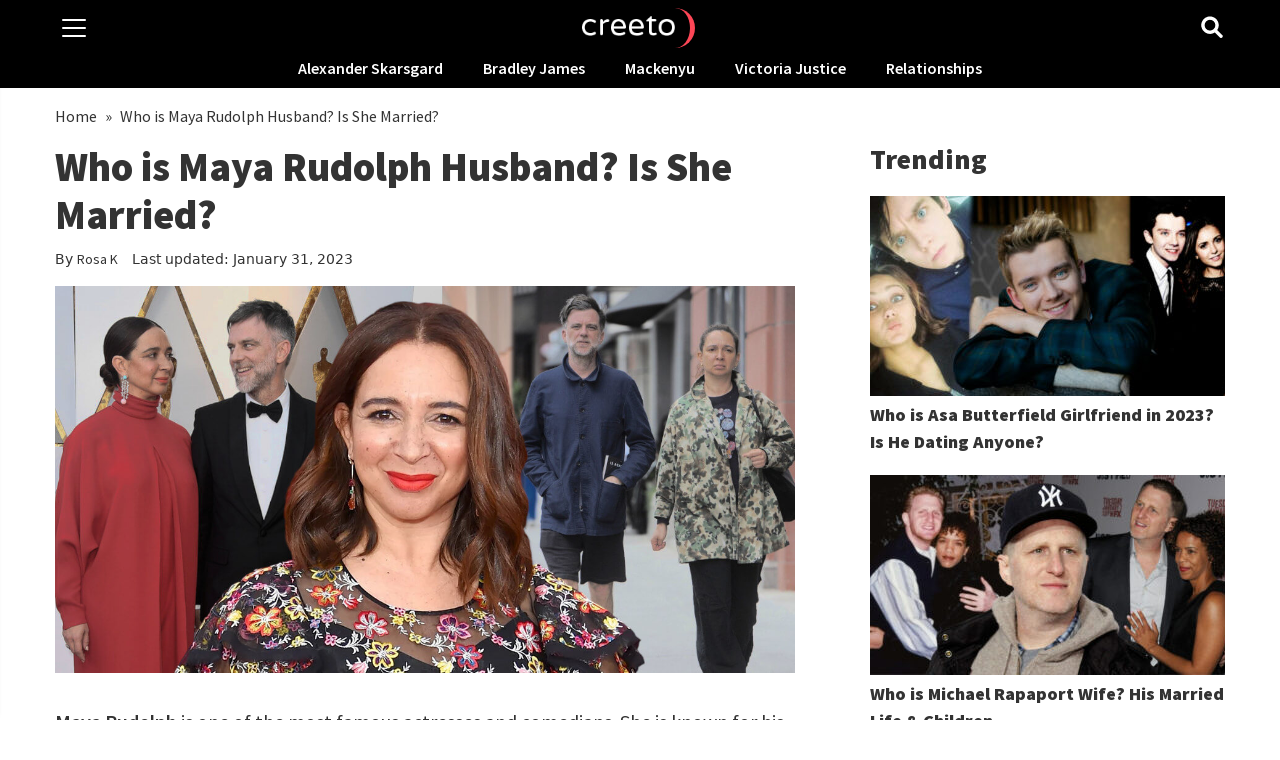

--- FILE ---
content_type: text/html; charset=UTF-8
request_url: https://creeto.com/who-is-maya-rudolph-husband-is-she-married/
body_size: 27972
content:
<!DOCTYPE html>
<html id="htop" lang="en">

  <head><meta charset="utf-8"><script>if(navigator.userAgent.match(/MSIE|Internet Explorer/i)||navigator.userAgent.match(/Trident\/7\..*?rv:11/i)){var href=document.location.href;if(!href.match(/[?&]nowprocket/)){if(href.indexOf("?")==-1){if(href.indexOf("#")==-1){document.location.href=href+"?nowprocket=1"}else{document.location.href=href.replace("#","?nowprocket=1#")}}else{if(href.indexOf("#")==-1){document.location.href=href+"&nowprocket=1"}else{document.location.href=href.replace("#","&nowprocket=1#")}}}}</script><script>class RocketLazyLoadScripts{constructor(){this.v="1.2.5.1",this.triggerEvents=["keydown","mousedown","mousemove","touchmove","touchstart","touchend","wheel"],this.userEventHandler=this._triggerListener.bind(this),this.touchStartHandler=this._onTouchStart.bind(this),this.touchMoveHandler=this._onTouchMove.bind(this),this.touchEndHandler=this._onTouchEnd.bind(this),this.clickHandler=this._onClick.bind(this),this.interceptedClicks=[],this.interceptedClickListeners=[],this._interceptClickListeners(this),window.addEventListener("pageshow",e=>{this.persisted=e.persisted,this.everythingLoaded&&this._triggerLastFunctions()}),document.addEventListener("DOMContentLoaded",()=>{this._preconnect3rdParties()}),this.delayedScripts={normal:[],async:[],defer:[]},this.trash=[],this.allJQueries=[]}_addUserInteractionListener(e){if(document.hidden){e._triggerListener();return}this.triggerEvents.forEach(t=>window.addEventListener(t,e.userEventHandler,{passive:!0})),window.addEventListener("touchstart",e.touchStartHandler,{passive:!0}),window.addEventListener("mousedown",e.touchStartHandler),document.addEventListener("visibilitychange",e.userEventHandler)}_removeUserInteractionListener(){this.triggerEvents.forEach(e=>window.removeEventListener(e,this.userEventHandler,{passive:!0})),document.removeEventListener("visibilitychange",this.userEventHandler)}_onTouchStart(e){"HTML"!==e.target.tagName&&(window.addEventListener("touchend",this.touchEndHandler),window.addEventListener("mouseup",this.touchEndHandler),window.addEventListener("touchmove",this.touchMoveHandler,{passive:!0}),window.addEventListener("mousemove",this.touchMoveHandler),e.target.addEventListener("click",this.clickHandler),this._disableOtherEventListeners(e.target,!0),this._renameDOMAttribute(e.target,"onclick","rocket-onclick"),this._pendingClickStarted())}_onTouchMove(e){window.removeEventListener("touchend",this.touchEndHandler),window.removeEventListener("mouseup",this.touchEndHandler),window.removeEventListener("touchmove",this.touchMoveHandler,{passive:!0}),window.removeEventListener("mousemove",this.touchMoveHandler),e.target.removeEventListener("click",this.clickHandler),this._disableOtherEventListeners(e.target,!1),this._renameDOMAttribute(e.target,"rocket-onclick","onclick"),this._pendingClickFinished()}_onTouchEnd(){window.removeEventListener("touchend",this.touchEndHandler),window.removeEventListener("mouseup",this.touchEndHandler),window.removeEventListener("touchmove",this.touchMoveHandler,{passive:!0}),window.removeEventListener("mousemove",this.touchMoveHandler)}_onClick(e){e.target.removeEventListener("click",this.clickHandler),this._disableOtherEventListeners(e.target,!1),this._renameDOMAttribute(e.target,"rocket-onclick","onclick"),this.interceptedClicks.push(e),e.preventDefault(),e.stopPropagation(),e.stopImmediatePropagation(),this._pendingClickFinished()}_replayClicks(){window.removeEventListener("touchstart",this.touchStartHandler,{passive:!0}),window.removeEventListener("mousedown",this.touchStartHandler),this.interceptedClicks.forEach(e=>{e.target.dispatchEvent(new MouseEvent("click",{view:e.view,bubbles:!0,cancelable:!0}))})}_interceptClickListeners(e){EventTarget.prototype.addEventListenerBase=EventTarget.prototype.addEventListener,EventTarget.prototype.addEventListener=function(t,i,r){"click"!==t||e.windowLoaded||i===e.clickHandler||e.interceptedClickListeners.push({target:this,func:i,options:r}),(this||window).addEventListenerBase(t,i,r)}}_disableOtherEventListeners(e,t){this.interceptedClickListeners.forEach(i=>{i.target===e&&(t?e.removeEventListener("click",i.func,i.options):e.addEventListener("click",i.func,i.options))}),e.parentNode!==document.documentElement&&this._disableOtherEventListeners(e.parentNode,t)}_waitForPendingClicks(){return new Promise(e=>{this._isClickPending?this._pendingClickFinished=e:e()})}_pendingClickStarted(){this._isClickPending=!0}_pendingClickFinished(){this._isClickPending=!1}_renameDOMAttribute(e,t,i){e.hasAttribute&&e.hasAttribute(t)&&(event.target.setAttribute(i,event.target.getAttribute(t)),event.target.removeAttribute(t))}_triggerListener(){this._removeUserInteractionListener(this),"loading"===document.readyState?document.addEventListener("DOMContentLoaded",this._loadEverythingNow.bind(this)):this._loadEverythingNow()}_preconnect3rdParties(){let e=[];document.querySelectorAll("script[type=rocketlazyloadscript][data-rocket-src]").forEach(t=>{let i=t.getAttribute("data-rocket-src");if(i&&0!==i.indexOf("data:")){0===i.indexOf("//")&&(i=location.protocol+i);try{let r=new URL(i).origin;r!==location.origin&&e.push({src:r,crossOrigin:t.crossOrigin||"module"===t.getAttribute("data-rocket-type")})}catch(n){}}}),e=[...new Map(e.map(e=>[JSON.stringify(e),e])).values()],this._batchInjectResourceHints(e,"preconnect")}async _loadEverythingNow(){this.lastBreath=Date.now(),this._delayEventListeners(this),this._delayJQueryReady(this),this._handleDocumentWrite(),this._registerAllDelayedScripts(),this._preloadAllScripts(),await this._loadScriptsFromList(this.delayedScripts.normal),await this._loadScriptsFromList(this.delayedScripts.defer),await this._loadScriptsFromList(this.delayedScripts.async);try{await this._triggerDOMContentLoaded(),await this._pendingWebpackRequests(this),await this._triggerWindowLoad()}catch(e){console.error(e)}window.dispatchEvent(new Event("rocket-allScriptsLoaded")),this.everythingLoaded=!0,this._waitForPendingClicks().then(()=>{this._replayClicks()}),this._emptyTrash()}_registerAllDelayedScripts(){document.querySelectorAll("script[type=rocketlazyloadscript]").forEach(e=>{e.hasAttribute("data-rocket-src")?e.hasAttribute("async")&&!1!==e.async?this.delayedScripts.async.push(e):e.hasAttribute("defer")&&!1!==e.defer||"module"===e.getAttribute("data-rocket-type")?this.delayedScripts.defer.push(e):this.delayedScripts.normal.push(e):this.delayedScripts.normal.push(e)})}async _transformScript(e){if(await this._littleBreath(),!0===e.noModule&&"noModule"in HTMLScriptElement.prototype){e.setAttribute("data-rocket-status","skipped");return}return new Promise(t=>{let i;function r(){(i||e).setAttribute("data-rocket-status","executed"),t()}try{if(navigator.userAgent.indexOf("Firefox/")>0||""===navigator.vendor)i=document.createElement("script"),[...e.attributes].forEach(e=>{let t=e.nodeName;"type"!==t&&("data-rocket-type"===t&&(t="type"),"data-rocket-src"===t&&(t="src"),i.setAttribute(t,e.nodeValue))}),e.text&&(i.text=e.text),i.hasAttribute("src")?(i.addEventListener("load",r),i.addEventListener("error",function(){i.setAttribute("data-rocket-status","failed"),t()}),setTimeout(()=>{i.isConnected||t()},1)):(i.text=e.text,r()),e.parentNode.replaceChild(i,e);else{let n=e.getAttribute("data-rocket-type"),s=e.getAttribute("data-rocket-src");n?(e.type=n,e.removeAttribute("data-rocket-type")):e.removeAttribute("type"),e.addEventListener("load",r),e.addEventListener("error",function(){e.setAttribute("data-rocket-status","failed"),t()}),s?(e.removeAttribute("data-rocket-src"),e.src=s):e.src="data:text/javascript;base64,"+window.btoa(unescape(encodeURIComponent(e.text)))}}catch(a){e.setAttribute("data-rocket-status","failed"),t()}})}async _loadScriptsFromList(e){let t=e.shift();return t&&t.isConnected?(await this._transformScript(t),this._loadScriptsFromList(e)):Promise.resolve()}_preloadAllScripts(){this._batchInjectResourceHints([...this.delayedScripts.normal,...this.delayedScripts.defer,...this.delayedScripts.async],"preload")}_batchInjectResourceHints(e,t){var i=document.createDocumentFragment();e.forEach(e=>{let r=e.getAttribute&&e.getAttribute("data-rocket-src")||e.src;if(r){let n=document.createElement("link");n.href=r,n.rel=t,"preconnect"!==t&&(n.as="script"),e.getAttribute&&"module"===e.getAttribute("data-rocket-type")&&(n.crossOrigin=!0),e.crossOrigin&&(n.crossOrigin=e.crossOrigin),e.integrity&&(n.integrity=e.integrity),i.appendChild(n),this.trash.push(n)}}),document.head.appendChild(i)}_delayEventListeners(e){let t={};function i(i,r){return t[r].eventsToRewrite.indexOf(i)>=0&&!e.everythingLoaded?"rocket-"+i:i}function r(e,r){var n;!t[n=e]&&(t[n]={originalFunctions:{add:n.addEventListener,remove:n.removeEventListener},eventsToRewrite:[]},n.addEventListener=function(){arguments[0]=i(arguments[0],n),t[n].originalFunctions.add.apply(n,arguments)},n.removeEventListener=function(){arguments[0]=i(arguments[0],n),t[n].originalFunctions.remove.apply(n,arguments)}),t[e].eventsToRewrite.push(r)}function n(t,i){let r=t[i];t[i]=null,Object.defineProperty(t,i,{get:()=>r||function(){},set(n){e.everythingLoaded?r=n:t["rocket"+i]=r=n}})}r(document,"DOMContentLoaded"),r(window,"DOMContentLoaded"),r(window,"load"),r(window,"pageshow"),r(document,"readystatechange"),n(document,"onreadystatechange"),n(window,"onload"),n(window,"onpageshow")}_delayJQueryReady(e){let t;function i(t){return e.everythingLoaded?t:t.split(" ").map(e=>"load"===e||0===e.indexOf("load.")?"rocket-jquery-load":e).join(" ")}function r(r){if(r&&r.fn&&!e.allJQueries.includes(r)){r.fn.ready=r.fn.init.prototype.ready=function(t){return e.domReadyFired?t.bind(document)(r):document.addEventListener("rocket-DOMContentLoaded",()=>t.bind(document)(r)),r([])};let n=r.fn.on;r.fn.on=r.fn.init.prototype.on=function(){return this[0]===window&&("string"==typeof arguments[0]||arguments[0]instanceof String?arguments[0]=i(arguments[0]):"object"==typeof arguments[0]&&Object.keys(arguments[0]).forEach(e=>{let t=arguments[0][e];delete arguments[0][e],arguments[0][i(e)]=t})),n.apply(this,arguments),this},e.allJQueries.push(r)}t=r}r(window.jQuery),Object.defineProperty(window,"jQuery",{get:()=>t,set(e){r(e)}})}async _pendingWebpackRequests(e){let t=document.querySelector("script[data-webpack]");async function i(){return new Promise(e=>{t.addEventListener("load",e),t.addEventListener("error",e)})}t&&(await i(),await e._requestAnimFrame(),await e._pendingWebpackRequests(e))}async _triggerDOMContentLoaded(){this.domReadyFired=!0,await this._littleBreath(),document.dispatchEvent(new Event("rocket-readystatechange")),await this._littleBreath(),document.rocketonreadystatechange&&document.rocketonreadystatechange(),await this._littleBreath(),document.dispatchEvent(new Event("rocket-DOMContentLoaded")),await this._littleBreath(),window.dispatchEvent(new Event("rocket-DOMContentLoaded"))}async _triggerWindowLoad(){await this._littleBreath(),document.dispatchEvent(new Event("rocket-readystatechange")),await this._littleBreath(),document.rocketonreadystatechange&&document.rocketonreadystatechange(),await this._littleBreath(),window.dispatchEvent(new Event("rocket-load")),await this._littleBreath(),window.rocketonload&&window.rocketonload(),await this._littleBreath(),this.allJQueries.forEach(e=>e(window).trigger("rocket-jquery-load")),await this._littleBreath();let e=new Event("rocket-pageshow");e.persisted=this.persisted,window.dispatchEvent(e),await this._littleBreath(),window.rocketonpageshow&&window.rocketonpageshow({persisted:this.persisted}),this.windowLoaded=!0}_triggerLastFunctions(){document.onreadystatechange&&document.onreadystatechange(),window.onload&&window.onload(),window.onpageshow&&window.onpageshow({persisted:this.persisted})}_handleDocumentWrite(){let e=new Map;document.write=document.writeln=function(t){let i=document.currentScript;i||console.error("WPRocket unable to document.write this: "+t);let r=document.createRange(),n=i.parentElement,s=e.get(i);void 0===s&&(s=i.nextSibling,e.set(i,s));let a=document.createDocumentFragment();r.setStart(a,0),a.appendChild(r.createContextualFragment(t)),n.insertBefore(a,s)}}async _littleBreath(){Date.now()-this.lastBreath>45&&(await this._requestAnimFrame(),this.lastBreath=Date.now())}async _requestAnimFrame(){return document.hidden?new Promise(e=>setTimeout(e)):new Promise(e=>requestAnimationFrame(e))}_emptyTrash(){this.trash.forEach(e=>e.remove())}static run(){let e=new RocketLazyLoadScripts;e._addUserInteractionListener(e)}}RocketLazyLoadScripts.run();</script>
    <link rel="preconnect" href="https://www.google-analytics.com">
    <link rel="preconnect" href="https://www.googletagmanager.com">
    <link rel="preconnect" href="https://fonts.googleapis.com">
    <link rel="preconnect" href="https://fonts.gstatic.com" crossorigin>
    <meta name="viewport" content="width=device-width, initial-scale=1, shrink-to-fit=no">

    <link rel="preload" media="(max-width: 768px)" href="https://creeto.com/wp-content/uploads/Maya-Rudolph-husband-768x402.jpg" importance="high" as="image"><link rel="preload" media="(min-width: 769px) and (max-width: 1023px)" href="https://creeto.com/wp-content/uploads/Maya-Rudolph-husband-1024x536.jpg" importance="high" as="image"><link rel="preload" media="(min-width: 1024px)" href="https://creeto.com/wp-content/uploads/Maya-Rudolph-husband.jpg" importance="high" as="image">
    <link rel="preload" href="https://creeto.com/wp-content/themes/creeto-x/fonts/6xK3dSBYKcSV-LCoeQqfX1RYOo3qOK7l.woff2" as="font" type="font/woff2" importance="high" crossorigin>
    <link rel="preload" href="https://creeto.com/wp-content/themes/creeto-x/fonts/6xK1dSBYKcSV-LCoeQqfX1RYOo3qPZ7nsDI.woff2" as="font" type="font/woff2" importance="high" crossorigin>
    <link rel="preload" href="https://creeto.com/wp-content/themes/creeto-x/fonts/6xKydSBYKcSV-LCoeQqfX1RYOo3i54rwlxdu.woff2" as="font" type="font/woff2" importance="high" crossorigin>
    <link rel="preload" href="https://creeto.com/wp-content/themes/creeto-x/fonts/6xKydSBYKcSV-LCoeQqfX1RYOo3iu4nwlxdu.woff2" as="font" type="font/woff2" importance="high" crossorigin>
    <link rel="preload" href="https://creeto.com/wp-content/themes/creeto-x/fonts/6xKwdSBYKcSV-LCoeQqfX1RYOo3qPZY4lCds18Q.woff2" as="font" type="font/woff2" importance="high" crossorigin>

    <style>
      @font-face {
        font-family: 'Source Sans Pro';
        font-style: normal;
        font-weight: 400;
        font-display: swap;
        src: url(https://creeto.com/wp-content/themes/creeto-x/fonts/6xK3dSBYKcSV-LCoeQqfX1RYOo3qOK7l.woff2) format('woff2');
        unicode-range: U+0000-00FF, U+0131, U+0152-0153, U+02BB-02BC, U+02C6, U+02DA, U+02DC, U+2000-206F, U+2074, U+20AC, U+2122, U+2191, U+2193, U+2212, U+2215, U+FEFF, U+FFFD;
      }
      @font-face {
        font-family: 'Source Sans Pro';
        font-style: normal;
        font-weight: 600;
        font-display: swap;
        src: url(https://creeto.com/wp-content/themes/creeto-x/fonts/6xKydSBYKcSV-LCoeQqfX1RYOo3i54rwlxdu.woff2) format('woff2');
        unicode-range: U+0000-00FF, U+0131, U+0152-0153, U+02BB-02BC, U+02C6, U+02DA, U+02DC, U+2000-206F, U+2074, U+20AC, U+2122, U+2191, U+2193, U+2212, U+2215, U+FEFF, U+FFFD;
      }
      @font-face {
        font-family: 'Source Sans Pro';
        font-style: normal;
        font-weight: 900;
        font-display: swap;
        src: url(https://creeto.com/wp-content/themes/creeto-x/fonts/6xKydSBYKcSV-LCoeQqfX1RYOo3iu4nwlxdu.woff2) format('woff2');
        unicode-range: U+0000-00FF, U+0131, U+0152-0153, U+02BB-02BC, U+02C6, U+02DA, U+02DC, U+2000-206F, U+2074, U+20AC, U+2122, U+2191, U+2193, U+2212, U+2215, U+FEFF, U+FFFD;
      }
      @font-face {
        font-family: 'Source Sans Pro';
        font-style: italic;
        font-weight: 400;
        font-display: swap;
        src: url(https://creeto.com/wp-content/themes/creeto-x/fonts/6xK1dSBYKcSV-LCoeQqfX1RYOo3qPZ7nsDI.woff2) format('woff2');
        unicode-range: U+0000-00FF, U+0131, U+0152-0153, U+02BB-02BC, U+02C6, U+02DA, U+02DC, U+2000-206F, U+2074, U+20AC, U+2122, U+2191, U+2193, U+2212, U+2215, U+FEFF, U+FFFD;
      }
      @font-face {
        font-family: 'Source Sans Pro';
        font-style: italic;
        font-weight: 600;
        font-display: swap;
        src: url(https://creeto.com/wp-content/themes/creeto-x/fonts/6xKwdSBYKcSV-LCoeQqfX1RYOo3qPZY4lCds18Q.woff2) format('woff2');
        unicode-range: U+0000-00FF, U+0131, U+0152-0153, U+02BB-02BC, U+02C6, U+02DA, U+02DC, U+2000-206F, U+2074, U+20AC, U+2122, U+2191, U+2193, U+2212, U+2215, U+FEFF, U+FFFD;
      }
    </style>

    
    <meta content='block-all-mixed-content' http-equiv='Content-Security-Policy'>
    <title>Who is Maya Rudolph Husband? Is She Married? - Creeto</title>

    <link rel="apple-touch-icon" sizes="180x180" href="https://creeto.com/wp-content/themes/creeto-x/img/fav/apple-touch-icon.png">
    <link rel="icon" type="image/png" sizes="32x32" href="https://creeto.com/wp-content/themes/creeto-x/img/fav/favicon-32x32.png">
    <link rel="icon" type="image/png" sizes="16x16" href="https://creeto.com/wp-content/themes/creeto-x/img/fav/favicon-16x16.png">
    <link rel="manifest" href="https://creeto.com/wp-content/themes/creeto-x/img/fav/site.webmanifest">

    <!--<link href="https://fonts.googleapis.com/css2?family=Source+Sans+Pro:ital,wght@0,400;0,600;0,900;1,400;1,600&display=swap" rel="stylesheet">-->
    <!-- Custom styles for this template -->
    
    <link data-minify="1" href="https://creeto.com/wp-content/cache/min/1/wp-content/themes/creeto-x/style.css?ver=1730199683" rel="stylesheet">

    
<!-- Search Engine Optimization by Rank Math PRO - https://rankmath.com/ -->
<meta name="description" content="Maya Rudolph explained that she started to refer to Paul Thomas Anderson as a husband rather than a boyfriend after they welcomed their first child together."/>
<meta name="robots" content="follow, index, max-snippet:-1, max-video-preview:-1, max-image-preview:large"/>
<link rel="canonical" href="https://creeto.com/who-is-maya-rudolph-husband-is-she-married/" />
<meta property="og:locale" content="en_US" />
<meta property="og:type" content="article" />
<meta property="og:title" content="Who is Maya Rudolph Husband? Is She Married? - Creeto" />
<meta property="og:description" content="Maya Rudolph explained that she started to refer to Paul Thomas Anderson as a husband rather than a boyfriend after they welcomed their first child together." />
<meta property="og:url" content="https://creeto.com/who-is-maya-rudolph-husband-is-she-married/" />
<meta property="og:site_name" content="Creeto" />
<meta property="article:publisher" content="https://www.facebook.com/creetocom/" />
<meta property="article:tag" content="Maya Rudolph" />
<meta property="article:section" content="Relationships" />
<meta property="og:updated_time" content="2023-01-31T11:59:20+00:00" />
<meta property="og:image" content="https://creeto.com/wp-content/uploads/Maya-Rudolph-husband.jpg" />
<meta property="og:image:secure_url" content="https://creeto.com/wp-content/uploads/Maya-Rudolph-husband.jpg" />
<meta property="og:image:width" content="1200" />
<meta property="og:image:height" content="628" />
<meta property="og:image:alt" content="Maya Rudolph husband and married life" />
<meta property="og:image:type" content="image/jpeg" />
<meta property="article:published_time" content="2022-02-23T20:12:41+00:00" />
<meta property="article:modified_time" content="2023-01-31T11:59:20+00:00" />
<meta name="twitter:card" content="summary_large_image" />
<meta name="twitter:title" content="Who is Maya Rudolph Husband? Is She Married? - Creeto" />
<meta name="twitter:description" content="Maya Rudolph explained that she started to refer to Paul Thomas Anderson as a husband rather than a boyfriend after they welcomed their first child together." />
<meta name="twitter:site" content="@creetocom" />
<meta name="twitter:creator" content="@creetocom" />
<meta name="twitter:image" content="https://creeto.com/wp-content/uploads/Maya-Rudolph-husband.jpg" />
<meta name="twitter:label1" content="Written by" />
<meta name="twitter:data1" content="Rosa K" />
<meta name="twitter:label2" content="Time to read" />
<meta name="twitter:data2" content="7 minutes" />
<script type="application/ld+json" class="rank-math-schema-pro">{"@context":"https://schema.org","@graph":[{"@type":"Organization","@id":"https://creeto.com/#organization","name":"Creeto","url":"https://creeto.com","sameAs":["https://www.facebook.com/creetocom/","https://twitter.com/creetocom"],"logo":{"@type":"ImageObject","@id":"https://creeto.com/#logo","url":"https://creeto.com/wp-content/uploads/og-creeto.png","contentUrl":"https://creeto.com/wp-content/uploads/og-creeto.png","caption":"Creeto","inLanguage":"en-US","width":"1200","height":"630"}},{"@type":"WebSite","@id":"https://creeto.com/#website","url":"https://creeto.com","name":"Creeto","publisher":{"@id":"https://creeto.com/#organization"},"inLanguage":"en-US"},{"@type":"ImageObject","@id":"https://creeto.com/wp-content/uploads/Maya-Rudolph-husband.jpg","url":"https://creeto.com/wp-content/uploads/Maya-Rudolph-husband.jpg","width":"1200","height":"628","caption":"Maya Rudolph husband and married life","inLanguage":"en-US"},{"@type":"BreadcrumbList","@id":"https://creeto.com/who-is-maya-rudolph-husband-is-she-married/#breadcrumb","itemListElement":[{"@type":"ListItem","position":"1","item":{"@id":"https://creeto.com","name":"Home"}},{"@type":"ListItem","position":"2","item":{"@id":"https://creeto.com/who-is-maya-rudolph-husband-is-she-married/","name":"Who is Maya Rudolph Husband? Is She Married?"}}]},{"@type":"WebPage","@id":"https://creeto.com/who-is-maya-rudolph-husband-is-she-married/#webpage","url":"https://creeto.com/who-is-maya-rudolph-husband-is-she-married/","name":"Who is Maya Rudolph Husband? Is She Married? - Creeto","datePublished":"2022-02-23T20:12:41+00:00","dateModified":"2023-01-31T11:59:20+00:00","isPartOf":{"@id":"https://creeto.com/#website"},"primaryImageOfPage":{"@id":"https://creeto.com/wp-content/uploads/Maya-Rudolph-husband.jpg"},"inLanguage":"en-US","breadcrumb":{"@id":"https://creeto.com/who-is-maya-rudolph-husband-is-she-married/#breadcrumb"}},{"@type":"Person","@id":"https://creeto.com/author/rosa-k/","name":"Rosa K","url":"https://creeto.com/author/rosa-k/","image":{"@type":"ImageObject","@id":"https://secure.gravatar.com/avatar/57576108d2bfd836e05928a127a3801c?s=96&amp;d=mm&amp;r=g","url":"https://secure.gravatar.com/avatar/57576108d2bfd836e05928a127a3801c?s=96&amp;d=mm&amp;r=g","caption":"Rosa K","inLanguage":"en-US"},"worksFor":{"@id":"https://creeto.com/#organization"}},{"@type":"Article","headline":"Who is Maya Rudolph Husband? Is She Married? - Creeto","datePublished":"2022-02-23T20:12:41+00:00","dateModified":"2023-01-31T11:59:20+00:00","author":{"@id":"https://creeto.com/author/rosa-k/","name":"Rosa K"},"publisher":{"@id":"https://creeto.com/#organization"},"description":"Maya Rudolph explained that she started to refer to Paul Thomas Anderson as a husband rather than a boyfriend after they welcomed their first child together.","name":"Who is Maya Rudolph Husband? Is She Married? - Creeto","@id":"https://creeto.com/who-is-maya-rudolph-husband-is-she-married/#richSnippet","isPartOf":{"@id":"https://creeto.com/who-is-maya-rudolph-husband-is-she-married/#webpage"},"image":{"@id":"https://creeto.com/wp-content/uploads/Maya-Rudolph-husband.jpg"},"inLanguage":"en-US","mainEntityOfPage":{"@id":"https://creeto.com/who-is-maya-rudolph-husband-is-she-married/#webpage"}}]}</script>
<!-- /Rank Math WordPress SEO plugin -->

<link rel='dns-prefetch' href='//scripts.mediavine.com' />
<link rel='dns-prefetch' href='//creeto.com' />
<link rel='dns-prefetch' href='//ajax.googleapis.com' />

<link rel="alternate" type="application/rss+xml" title="Creeto &raquo; Who is Maya Rudolph Husband? Is She Married? Comments Feed" href="https://creeto.com/who-is-maya-rudolph-husband-is-she-married/feed/" />
<style id='rank-math-toc-block-style-inline-css' type='text/css'>
.wp-block-rank-math-toc-block nav ol{counter-reset:item}.wp-block-rank-math-toc-block nav ol li{display:block}.wp-block-rank-math-toc-block nav ol li:before{content:counters(item, ".") " ";counter-increment:item}

</style>
<link rel='stylesheet' id='classic-theme-styles-css' href='https://creeto.com/wp-includes/css/classic-themes.min.css?ver=6.2.8' type='text/css' media='all' />
<style id='global-styles-inline-css' type='text/css'>
body{--wp--preset--color--black: #000000;--wp--preset--color--cyan-bluish-gray: #abb8c3;--wp--preset--color--white: #ffffff;--wp--preset--color--pale-pink: #f78da7;--wp--preset--color--vivid-red: #cf2e2e;--wp--preset--color--luminous-vivid-orange: #ff6900;--wp--preset--color--luminous-vivid-amber: #fcb900;--wp--preset--color--light-green-cyan: #7bdcb5;--wp--preset--color--vivid-green-cyan: #00d084;--wp--preset--color--pale-cyan-blue: #8ed1fc;--wp--preset--color--vivid-cyan-blue: #0693e3;--wp--preset--color--vivid-purple: #9b51e0;--wp--preset--gradient--vivid-cyan-blue-to-vivid-purple: linear-gradient(135deg,rgba(6,147,227,1) 0%,rgb(155,81,224) 100%);--wp--preset--gradient--light-green-cyan-to-vivid-green-cyan: linear-gradient(135deg,rgb(122,220,180) 0%,rgb(0,208,130) 100%);--wp--preset--gradient--luminous-vivid-amber-to-luminous-vivid-orange: linear-gradient(135deg,rgba(252,185,0,1) 0%,rgba(255,105,0,1) 100%);--wp--preset--gradient--luminous-vivid-orange-to-vivid-red: linear-gradient(135deg,rgba(255,105,0,1) 0%,rgb(207,46,46) 100%);--wp--preset--gradient--very-light-gray-to-cyan-bluish-gray: linear-gradient(135deg,rgb(238,238,238) 0%,rgb(169,184,195) 100%);--wp--preset--gradient--cool-to-warm-spectrum: linear-gradient(135deg,rgb(74,234,220) 0%,rgb(151,120,209) 20%,rgb(207,42,186) 40%,rgb(238,44,130) 60%,rgb(251,105,98) 80%,rgb(254,248,76) 100%);--wp--preset--gradient--blush-light-purple: linear-gradient(135deg,rgb(255,206,236) 0%,rgb(152,150,240) 100%);--wp--preset--gradient--blush-bordeaux: linear-gradient(135deg,rgb(254,205,165) 0%,rgb(254,45,45) 50%,rgb(107,0,62) 100%);--wp--preset--gradient--luminous-dusk: linear-gradient(135deg,rgb(255,203,112) 0%,rgb(199,81,192) 50%,rgb(65,88,208) 100%);--wp--preset--gradient--pale-ocean: linear-gradient(135deg,rgb(255,245,203) 0%,rgb(182,227,212) 50%,rgb(51,167,181) 100%);--wp--preset--gradient--electric-grass: linear-gradient(135deg,rgb(202,248,128) 0%,rgb(113,206,126) 100%);--wp--preset--gradient--midnight: linear-gradient(135deg,rgb(2,3,129) 0%,rgb(40,116,252) 100%);--wp--preset--duotone--dark-grayscale: url('#wp-duotone-dark-grayscale');--wp--preset--duotone--grayscale: url('#wp-duotone-grayscale');--wp--preset--duotone--purple-yellow: url('#wp-duotone-purple-yellow');--wp--preset--duotone--blue-red: url('#wp-duotone-blue-red');--wp--preset--duotone--midnight: url('#wp-duotone-midnight');--wp--preset--duotone--magenta-yellow: url('#wp-duotone-magenta-yellow');--wp--preset--duotone--purple-green: url('#wp-duotone-purple-green');--wp--preset--duotone--blue-orange: url('#wp-duotone-blue-orange');--wp--preset--font-size--small: 13px;--wp--preset--font-size--medium: 20px;--wp--preset--font-size--large: 36px;--wp--preset--font-size--x-large: 42px;--wp--preset--spacing--20: 0.44rem;--wp--preset--spacing--30: 0.67rem;--wp--preset--spacing--40: 1rem;--wp--preset--spacing--50: 1.5rem;--wp--preset--spacing--60: 2.25rem;--wp--preset--spacing--70: 3.38rem;--wp--preset--spacing--80: 5.06rem;--wp--preset--shadow--natural: 6px 6px 9px rgba(0, 0, 0, 0.2);--wp--preset--shadow--deep: 12px 12px 50px rgba(0, 0, 0, 0.4);--wp--preset--shadow--sharp: 6px 6px 0px rgba(0, 0, 0, 0.2);--wp--preset--shadow--outlined: 6px 6px 0px -3px rgba(255, 255, 255, 1), 6px 6px rgba(0, 0, 0, 1);--wp--preset--shadow--crisp: 6px 6px 0px rgba(0, 0, 0, 1);}:where(.is-layout-flex){gap: 0.5em;}body .is-layout-flow > .alignleft{float: left;margin-inline-start: 0;margin-inline-end: 2em;}body .is-layout-flow > .alignright{float: right;margin-inline-start: 2em;margin-inline-end: 0;}body .is-layout-flow > .aligncenter{margin-left: auto !important;margin-right: auto !important;}body .is-layout-constrained > .alignleft{float: left;margin-inline-start: 0;margin-inline-end: 2em;}body .is-layout-constrained > .alignright{float: right;margin-inline-start: 2em;margin-inline-end: 0;}body .is-layout-constrained > .aligncenter{margin-left: auto !important;margin-right: auto !important;}body .is-layout-constrained > :where(:not(.alignleft):not(.alignright):not(.alignfull)){max-width: var(--wp--style--global--content-size);margin-left: auto !important;margin-right: auto !important;}body .is-layout-constrained > .alignwide{max-width: var(--wp--style--global--wide-size);}body .is-layout-flex{display: flex;}body .is-layout-flex{flex-wrap: wrap;align-items: center;}body .is-layout-flex > *{margin: 0;}:where(.wp-block-columns.is-layout-flex){gap: 2em;}.has-black-color{color: var(--wp--preset--color--black) !important;}.has-cyan-bluish-gray-color{color: var(--wp--preset--color--cyan-bluish-gray) !important;}.has-white-color{color: var(--wp--preset--color--white) !important;}.has-pale-pink-color{color: var(--wp--preset--color--pale-pink) !important;}.has-vivid-red-color{color: var(--wp--preset--color--vivid-red) !important;}.has-luminous-vivid-orange-color{color: var(--wp--preset--color--luminous-vivid-orange) !important;}.has-luminous-vivid-amber-color{color: var(--wp--preset--color--luminous-vivid-amber) !important;}.has-light-green-cyan-color{color: var(--wp--preset--color--light-green-cyan) !important;}.has-vivid-green-cyan-color{color: var(--wp--preset--color--vivid-green-cyan) !important;}.has-pale-cyan-blue-color{color: var(--wp--preset--color--pale-cyan-blue) !important;}.has-vivid-cyan-blue-color{color: var(--wp--preset--color--vivid-cyan-blue) !important;}.has-vivid-purple-color{color: var(--wp--preset--color--vivid-purple) !important;}.has-black-background-color{background-color: var(--wp--preset--color--black) !important;}.has-cyan-bluish-gray-background-color{background-color: var(--wp--preset--color--cyan-bluish-gray) !important;}.has-white-background-color{background-color: var(--wp--preset--color--white) !important;}.has-pale-pink-background-color{background-color: var(--wp--preset--color--pale-pink) !important;}.has-vivid-red-background-color{background-color: var(--wp--preset--color--vivid-red) !important;}.has-luminous-vivid-orange-background-color{background-color: var(--wp--preset--color--luminous-vivid-orange) !important;}.has-luminous-vivid-amber-background-color{background-color: var(--wp--preset--color--luminous-vivid-amber) !important;}.has-light-green-cyan-background-color{background-color: var(--wp--preset--color--light-green-cyan) !important;}.has-vivid-green-cyan-background-color{background-color: var(--wp--preset--color--vivid-green-cyan) !important;}.has-pale-cyan-blue-background-color{background-color: var(--wp--preset--color--pale-cyan-blue) !important;}.has-vivid-cyan-blue-background-color{background-color: var(--wp--preset--color--vivid-cyan-blue) !important;}.has-vivid-purple-background-color{background-color: var(--wp--preset--color--vivid-purple) !important;}.has-black-border-color{border-color: var(--wp--preset--color--black) !important;}.has-cyan-bluish-gray-border-color{border-color: var(--wp--preset--color--cyan-bluish-gray) !important;}.has-white-border-color{border-color: var(--wp--preset--color--white) !important;}.has-pale-pink-border-color{border-color: var(--wp--preset--color--pale-pink) !important;}.has-vivid-red-border-color{border-color: var(--wp--preset--color--vivid-red) !important;}.has-luminous-vivid-orange-border-color{border-color: var(--wp--preset--color--luminous-vivid-orange) !important;}.has-luminous-vivid-amber-border-color{border-color: var(--wp--preset--color--luminous-vivid-amber) !important;}.has-light-green-cyan-border-color{border-color: var(--wp--preset--color--light-green-cyan) !important;}.has-vivid-green-cyan-border-color{border-color: var(--wp--preset--color--vivid-green-cyan) !important;}.has-pale-cyan-blue-border-color{border-color: var(--wp--preset--color--pale-cyan-blue) !important;}.has-vivid-cyan-blue-border-color{border-color: var(--wp--preset--color--vivid-cyan-blue) !important;}.has-vivid-purple-border-color{border-color: var(--wp--preset--color--vivid-purple) !important;}.has-vivid-cyan-blue-to-vivid-purple-gradient-background{background: var(--wp--preset--gradient--vivid-cyan-blue-to-vivid-purple) !important;}.has-light-green-cyan-to-vivid-green-cyan-gradient-background{background: var(--wp--preset--gradient--light-green-cyan-to-vivid-green-cyan) !important;}.has-luminous-vivid-amber-to-luminous-vivid-orange-gradient-background{background: var(--wp--preset--gradient--luminous-vivid-amber-to-luminous-vivid-orange) !important;}.has-luminous-vivid-orange-to-vivid-red-gradient-background{background: var(--wp--preset--gradient--luminous-vivid-orange-to-vivid-red) !important;}.has-very-light-gray-to-cyan-bluish-gray-gradient-background{background: var(--wp--preset--gradient--very-light-gray-to-cyan-bluish-gray) !important;}.has-cool-to-warm-spectrum-gradient-background{background: var(--wp--preset--gradient--cool-to-warm-spectrum) !important;}.has-blush-light-purple-gradient-background{background: var(--wp--preset--gradient--blush-light-purple) !important;}.has-blush-bordeaux-gradient-background{background: var(--wp--preset--gradient--blush-bordeaux) !important;}.has-luminous-dusk-gradient-background{background: var(--wp--preset--gradient--luminous-dusk) !important;}.has-pale-ocean-gradient-background{background: var(--wp--preset--gradient--pale-ocean) !important;}.has-electric-grass-gradient-background{background: var(--wp--preset--gradient--electric-grass) !important;}.has-midnight-gradient-background{background: var(--wp--preset--gradient--midnight) !important;}.has-small-font-size{font-size: var(--wp--preset--font-size--small) !important;}.has-medium-font-size{font-size: var(--wp--preset--font-size--medium) !important;}.has-large-font-size{font-size: var(--wp--preset--font-size--large) !important;}.has-x-large-font-size{font-size: var(--wp--preset--font-size--x-large) !important;}
.wp-block-navigation a:where(:not(.wp-element-button)){color: inherit;}
:where(.wp-block-columns.is-layout-flex){gap: 2em;}
.wp-block-pullquote{font-size: 1.5em;line-height: 1.6;}
</style>
<link data-minify="1" rel='stylesheet' id='catch-infinite-scroll-css' href='https://creeto.com/wp-content/cache/min/1/wp-content/plugins/catch-infinite-scroll/public/css/catch-infinite-scroll-public.css?ver=1730199683' type='text/css' media='all' />
<link data-minify="1" rel='stylesheet' id='wpdiscuz-frontend-css-css' href='https://creeto.com/wp-content/cache/min/1/wp-content/plugins/wpdiscuz/themes/default/style.css?ver=1730199692' type='text/css' media='all' />
<style id='wpdiscuz-frontend-css-inline-css' type='text/css'>
 #wpdcom .wpd-blog-administrator .wpd-comment-label{color:#ffffff;background-color:#00B38F;border:none}#wpdcom .wpd-blog-administrator .wpd-comment-author, #wpdcom .wpd-blog-administrator .wpd-comment-author a{color:#00B38F}#wpdcom.wpd-layout-1 .wpd-comment .wpd-blog-administrator .wpd-avatar img{border-color:#00B38F}#wpdcom.wpd-layout-2 .wpd-comment.wpd-reply .wpd-comment-wrap.wpd-blog-administrator{border-left:3px solid #00B38F}#wpdcom.wpd-layout-2 .wpd-comment .wpd-blog-administrator .wpd-avatar img{border-bottom-color:#00B38F}#wpdcom.wpd-layout-3 .wpd-blog-administrator .wpd-comment-subheader{border-top:1px dashed #00B38F}#wpdcom.wpd-layout-3 .wpd-reply .wpd-blog-administrator .wpd-comment-right{border-left:1px solid #00B38F}#wpdcom .wpd-blog-editor .wpd-comment-label{color:#ffffff;background-color:#00B38F;border:none}#wpdcom .wpd-blog-editor .wpd-comment-author, #wpdcom .wpd-blog-editor .wpd-comment-author a{color:#00B38F}#wpdcom.wpd-layout-1 .wpd-comment .wpd-blog-editor .wpd-avatar img{border-color:#00B38F}#wpdcom.wpd-layout-2 .wpd-comment.wpd-reply .wpd-comment-wrap.wpd-blog-editor{border-left:3px solid #00B38F}#wpdcom.wpd-layout-2 .wpd-comment .wpd-blog-editor .wpd-avatar img{border-bottom-color:#00B38F}#wpdcom.wpd-layout-3 .wpd-blog-editor .wpd-comment-subheader{border-top:1px dashed #00B38F}#wpdcom.wpd-layout-3 .wpd-reply .wpd-blog-editor .wpd-comment-right{border-left:1px solid #00B38F}#wpdcom .wpd-blog-author .wpd-comment-label{color:#ffffff;background-color:#00B38F;border:none}#wpdcom .wpd-blog-author .wpd-comment-author, #wpdcom .wpd-blog-author .wpd-comment-author a{color:#00B38F}#wpdcom.wpd-layout-1 .wpd-comment .wpd-blog-author .wpd-avatar img{border-color:#00B38F}#wpdcom.wpd-layout-2 .wpd-comment .wpd-blog-author .wpd-avatar img{border-bottom-color:#00B38F}#wpdcom.wpd-layout-3 .wpd-blog-author .wpd-comment-subheader{border-top:1px dashed #00B38F}#wpdcom.wpd-layout-3 .wpd-reply .wpd-blog-author .wpd-comment-right{border-left:1px solid #00B38F}#wpdcom .wpd-blog-contributor .wpd-comment-label{color:#ffffff;background-color:#00B38F;border:none}#wpdcom .wpd-blog-contributor .wpd-comment-author, #wpdcom .wpd-blog-contributor .wpd-comment-author a{color:#00B38F}#wpdcom.wpd-layout-1 .wpd-comment .wpd-blog-contributor .wpd-avatar img{border-color:#00B38F}#wpdcom.wpd-layout-2 .wpd-comment .wpd-blog-contributor .wpd-avatar img{border-bottom-color:#00B38F}#wpdcom.wpd-layout-3 .wpd-blog-contributor .wpd-comment-subheader{border-top:1px dashed #00B38F}#wpdcom.wpd-layout-3 .wpd-reply .wpd-blog-contributor .wpd-comment-right{border-left:1px solid #00B38F}#wpdcom .wpd-blog-subscriber .wpd-comment-label{color:#ffffff;background-color:#00B38F;border:none}#wpdcom .wpd-blog-subscriber .wpd-comment-author, #wpdcom .wpd-blog-subscriber .wpd-comment-author a{color:#00B38F}#wpdcom.wpd-layout-2 .wpd-comment .wpd-blog-subscriber .wpd-avatar img{border-bottom-color:#00B38F}#wpdcom.wpd-layout-3 .wpd-blog-subscriber .wpd-comment-subheader{border-top:1px dashed #00B38F}#wpdcom .wpd-blog-post_author .wpd-comment-label{color:#ffffff;background-color:#00B38F;border:none}#wpdcom .wpd-blog-post_author .wpd-comment-author, #wpdcom .wpd-blog-post_author .wpd-comment-author a{color:#00B38F}#wpdcom .wpd-blog-post_author .wpd-avatar img{border-color:#00B38F}#wpdcom.wpd-layout-1 .wpd-comment .wpd-blog-post_author .wpd-avatar img{border-color:#00B38F}#wpdcom.wpd-layout-2 .wpd-comment.wpd-reply .wpd-comment-wrap.wpd-blog-post_author{border-left:3px solid #00B38F}#wpdcom.wpd-layout-2 .wpd-comment .wpd-blog-post_author .wpd-avatar img{border-bottom-color:#00B38F}#wpdcom.wpd-layout-3 .wpd-blog-post_author .wpd-comment-subheader{border-top:1px dashed #00B38F}#wpdcom.wpd-layout-3 .wpd-reply .wpd-blog-post_author .wpd-comment-right{border-left:1px solid #00B38F}#wpdcom .wpd-blog-guest .wpd-comment-label{color:#ffffff;background-color:#00B38F;border:none}#wpdcom .wpd-blog-guest .wpd-comment-author, #wpdcom .wpd-blog-guest .wpd-comment-author a{color:#00B38F}#wpdcom.wpd-layout-3 .wpd-blog-guest .wpd-comment-subheader{border-top:1px dashed #00B38F}#comments, #respond, .comments-area, #wpdcom{}#wpdcom .ql-editor > *{color:#777777}#wpdcom .ql-editor::before{}#wpdcom .ql-toolbar{border:1px solid #DDDDDD;border-top:none}#wpdcom .ql-container{border:1px solid #DDDDDD;border-bottom:none}#wpdcom .wpd-form-row .wpdiscuz-item input[type="text"], #wpdcom .wpd-form-row .wpdiscuz-item input[type="email"], #wpdcom .wpd-form-row .wpdiscuz-item input[type="url"], #wpdcom .wpd-form-row .wpdiscuz-item input[type="color"], #wpdcom .wpd-form-row .wpdiscuz-item input[type="date"], #wpdcom .wpd-form-row .wpdiscuz-item input[type="datetime"], #wpdcom .wpd-form-row .wpdiscuz-item input[type="datetime-local"], #wpdcom .wpd-form-row .wpdiscuz-item input[type="month"], #wpdcom .wpd-form-row .wpdiscuz-item input[type="number"], #wpdcom .wpd-form-row .wpdiscuz-item input[type="time"], #wpdcom textarea, #wpdcom select{border:1px solid #DDDDDD;color:#777777}#wpdcom .wpd-form-row .wpdiscuz-item textarea{border:1px solid #DDDDDD}#wpdcom input::placeholder, #wpdcom textarea::placeholder, #wpdcom input::-moz-placeholder, #wpdcom textarea::-webkit-input-placeholder{}#wpdcom .wpd-comment-text{color:#777777}#wpdcom .wpd-thread-head .wpd-thread-info{border-bottom:2px solid #00B38F}#wpdcom .wpd-thread-head .wpd-thread-info.wpd-reviews-tab svg{fill:#00B38F}#wpdcom .wpd-thread-head .wpdiscuz-user-settings{border-bottom:2px solid #00B38F}#wpdcom .wpd-thread-head .wpdiscuz-user-settings:hover{color:#00B38F}#wpdcom .wpd-comment .wpd-follow-link:hover{color:#00B38F}#wpdcom .wpd-comment-status .wpd-sticky{color:#00B38F}#wpdcom .wpd-thread-filter .wpdf-active{color:#00B38F;border-bottom-color:#00B38F}#wpdcom .wpd-comment-info-bar{border:1px dashed #33c3a6;background:#e6f8f4}#wpdcom .wpd-comment-info-bar .wpd-current-view i{color:#00B38F}#wpdcom .wpd-filter-view-all:hover{background:#00B38F}#wpdcom .wpdiscuz-item .wpdiscuz-rating > label{color:#DDDDDD}#wpdcom .wpdiscuz-item .wpdiscuz-rating:not(:checked) > label:hover, .wpdiscuz-rating:not(:checked) > label:hover ~ label{}#wpdcom .wpdiscuz-item .wpdiscuz-rating > input ~ label:hover, #wpdcom .wpdiscuz-item .wpdiscuz-rating > input:not(:checked) ~ label:hover ~ label, #wpdcom .wpdiscuz-item .wpdiscuz-rating > input:not(:checked) ~ label:hover ~ label{color:#FFED85}#wpdcom .wpdiscuz-item .wpdiscuz-rating > input:checked ~ label:hover, #wpdcom .wpdiscuz-item .wpdiscuz-rating > input:checked ~ label:hover, #wpdcom .wpdiscuz-item .wpdiscuz-rating > label:hover ~ input:checked ~ label, #wpdcom .wpdiscuz-item .wpdiscuz-rating > input:checked + label:hover ~ label, #wpdcom .wpdiscuz-item .wpdiscuz-rating > input:checked ~ label:hover ~ label, .wpd-custom-field .wcf-active-star, #wpdcom .wpdiscuz-item .wpdiscuz-rating > input:checked ~ label{color:#FFD700}#wpd-post-rating .wpd-rating-wrap .wpd-rating-stars svg .wpd-star{fill:#DDDDDD}#wpd-post-rating .wpd-rating-wrap .wpd-rating-stars svg .wpd-active{fill:#FFD700}#wpd-post-rating .wpd-rating-wrap .wpd-rate-starts svg .wpd-star{fill:#DDDDDD}#wpd-post-rating .wpd-rating-wrap .wpd-rate-starts:hover svg .wpd-star{fill:#FFED85}#wpd-post-rating.wpd-not-rated .wpd-rating-wrap .wpd-rate-starts svg:hover ~ svg .wpd-star{fill:#DDDDDD}.wpdiscuz-post-rating-wrap .wpd-rating .wpd-rating-wrap .wpd-rating-stars svg .wpd-star{fill:#DDDDDD}.wpdiscuz-post-rating-wrap .wpd-rating .wpd-rating-wrap .wpd-rating-stars svg .wpd-active{fill:#FFD700}#wpdcom .wpd-comment .wpd-follow-active{color:#ff7a00}#wpdcom .page-numbers{color:#555;border:#555 1px solid}#wpdcom span.current{background:#555}#wpdcom.wpd-layout-1 .wpd-new-loaded-comment > .wpd-comment-wrap > .wpd-comment-right{background:#FFFAD6}#wpdcom.wpd-layout-2 .wpd-new-loaded-comment.wpd-comment > .wpd-comment-wrap > .wpd-comment-right{background:#FFFAD6}#wpdcom.wpd-layout-2 .wpd-new-loaded-comment.wpd-comment.wpd-reply > .wpd-comment-wrap > .wpd-comment-right{background:transparent}#wpdcom.wpd-layout-2 .wpd-new-loaded-comment.wpd-comment.wpd-reply > .wpd-comment-wrap{background:#FFFAD6}#wpdcom.wpd-layout-3 .wpd-new-loaded-comment.wpd-comment > .wpd-comment-wrap > .wpd-comment-right{background:#FFFAD6}#wpdcom .wpd-follow:hover i, #wpdcom .wpd-unfollow:hover i, #wpdcom .wpd-comment .wpd-follow-active:hover i{color:#00B38F}#wpdcom .wpdiscuz-readmore{cursor:pointer;color:#00B38F}.wpd-custom-field .wcf-pasiv-star, #wpcomm .wpdiscuz-item .wpdiscuz-rating > label{color:#DDDDDD}.wpd-wrapper .wpd-list-item.wpd-active{border-top:3px solid #00B38F}#wpdcom.wpd-layout-2 .wpd-comment.wpd-reply.wpd-unapproved-comment .wpd-comment-wrap{border-left:3px solid #FFFAD6}#wpdcom.wpd-layout-3 .wpd-comment.wpd-reply.wpd-unapproved-comment .wpd-comment-right{border-left:1px solid #FFFAD6}#wpdcom .wpd-prim-button{background-color:#07B290;color:#FFFFFF}#wpdcom .wpd_label__check i.wpdicon-on{color:#07B290;border:1px solid #83d9c8}#wpd-bubble-wrapper #wpd-bubble-all-comments-count{color:#1DB99A}#wpd-bubble-wrapper > div{background-color:#1DB99A}#wpd-bubble-wrapper > #wpd-bubble #wpd-bubble-add-message{background-color:#1DB99A}#wpd-bubble-wrapper > #wpd-bubble #wpd-bubble-add-message::before{border-left-color:#1DB99A;border-right-color:#1DB99A}#wpd-bubble-wrapper.wpd-right-corner > #wpd-bubble #wpd-bubble-add-message::before{border-left-color:#1DB99A;border-right-color:#1DB99A}.wpd-inline-icon-wrapper path.wpd-inline-icon-first{fill:#1DB99A}.wpd-inline-icon-count{background-color:#1DB99A}.wpd-inline-icon-count::before{border-right-color:#1DB99A}.wpd-inline-form-wrapper::before{border-bottom-color:#1DB99A}.wpd-inline-form-question{background-color:#1DB99A}.wpd-inline-form{background-color:#1DB99A}.wpd-last-inline-comments-wrapper{border-color:#1DB99A}.wpd-last-inline-comments-wrapper::before{border-bottom-color:#1DB99A}.wpd-last-inline-comments-wrapper .wpd-view-all-inline-comments{background:#1DB99A}.wpd-last-inline-comments-wrapper .wpd-view-all-inline-comments:hover,.wpd-last-inline-comments-wrapper .wpd-view-all-inline-comments:active,.wpd-last-inline-comments-wrapper .wpd-view-all-inline-comments:focus{background-color:#1DB99A}#wpdcom .ql-snow .ql-tooltip[data-mode="link"]::before{content:"Enter link:"}#wpdcom .ql-snow .ql-tooltip.ql-editing a.ql-action::after{content:"Save"}.comments-area{width:auto}
</style>
<link data-minify="1" rel='stylesheet' id='wpdiscuz-fa-css' href='https://creeto.com/wp-content/cache/min/1/wp-content/plugins/wpdiscuz/assets/third-party/font-awesome-5.13.0/css/fa.min.css?ver=1730199692' type='text/css' media='all' />
<link rel='stylesheet' id='wpdiscuz-combo-css-css' href='https://creeto.com/wp-content/plugins/wpdiscuz/assets/css/wpdiscuz-combo.min.css?ver=6.2.8' type='text/css' media='all' />
<style id='rocket-lazyload-inline-css' type='text/css'>
.rll-youtube-player{position:relative;padding-bottom:56.23%;height:0;overflow:hidden;max-width:100%;}.rll-youtube-player:focus-within{outline: 2px solid currentColor;outline-offset: 5px;}.rll-youtube-player iframe{position:absolute;top:0;left:0;width:100%;height:100%;z-index:100;background:0 0}.rll-youtube-player img{bottom:0;display:block;left:0;margin:auto;max-width:100%;width:100%;position:absolute;right:0;top:0;border:none;height:auto;-webkit-transition:.4s all;-moz-transition:.4s all;transition:.4s all}.rll-youtube-player img:hover{-webkit-filter:brightness(75%)}.rll-youtube-player .play{height:100%;width:100%;left:0;top:0;position:absolute;background:url(https://creeto.com/wp-content/plugins/wp-rocket/assets/img/youtube.png) no-repeat center;background-color: transparent !important;cursor:pointer;border:none;}
</style>
<script type='text/javascript' async="async" fetchpriority="high" data-noptimize="1" data-cfasync="false" src='https://scripts.mediavine.com/tags/creeto.js?ver=6.2.8' id='mv-script-wrapper-js'></script>
<script type='application/json' id='wpp-json'>
{"sampling_active":0,"sampling_rate":100,"ajax_url":"https:\/\/creeto.com\/wp-json\/wordpress-popular-posts\/v1\/popular-posts","api_url":"https:\/\/creeto.com\/wp-json\/wordpress-popular-posts","ID":28396,"token":"5739f6939d","lang":0,"debug":0}
</script>
<script type="rocketlazyloadscript" data-rocket-type='text/javascript' data-rocket-src='https://creeto.com/wp-content/plugins/wordpress-popular-posts/assets/js/wpp.min.js?ver=6.1.3' id='wpp-js-js' defer></script>
<link rel="https://api.w.org/" href="https://creeto.com/wp-json/" /><link rel="alternate" type="application/json" href="https://creeto.com/wp-json/wp/v2/posts/28396" /><link rel="EditURI" type="application/rsd+xml" title="RSD" href="https://creeto.com/xmlrpc.php?rsd" />
<link rel="wlwmanifest" type="application/wlwmanifest+xml" href="https://creeto.com/wp-includes/wlwmanifest.xml" />
<meta name="generator" content="WordPress 6.2.8" />
<link rel='shortlink' href='https://creeto.com/?p=28396' />
<link rel="alternate" type="application/json+oembed" href="https://creeto.com/wp-json/oembed/1.0/embed?url=https%3A%2F%2Fcreeto.com%2Fwho-is-maya-rudolph-husband-is-she-married%2F" />
<link rel="alternate" type="text/xml+oembed" href="https://creeto.com/wp-json/oembed/1.0/embed?url=https%3A%2F%2Fcreeto.com%2Fwho-is-maya-rudolph-husband-is-she-married%2F&#038;format=xml" />
            <style id="wpp-loading-animation-styles">@-webkit-keyframes bgslide{from{background-position-x:0}to{background-position-x:-200%}}@keyframes bgslide{from{background-position-x:0}to{background-position-x:-200%}}.wpp-widget-placeholder,.wpp-widget-block-placeholder{margin:0 auto;width:60px;height:3px;background:#dd3737;background:linear-gradient(90deg,#dd3737 0%,#571313 10%,#dd3737 100%);background-size:200% auto;border-radius:3px;-webkit-animation:bgslide 1s infinite linear;animation:bgslide 1s infinite linear}</style>
            		<style type="text/css" id="wp-custom-css">
			/* Mediavine CSS */
@media only screen and (max-width: 359px) {
.post-area p, .post-area ul, .post-area ol, .post-area h2, .post-area h3, .post-area h4, .post-area h5 {
padding-left: 10px !important;
padding-right: 10px !important;
}
}

mv-ad-reporter {
z-index: 11 !important;
}
/* End of CSS */

.asl_content h3 a.asl_res_url {
    margin: 0;
    padding: 0;
    line-height: inherit;
    font-weight: 400;
    font-family: Open Sans;
    color: #1468a9;
    font-size: 14px;
    line-height: 22px;
    text-shadow: 0 0 0 transparent;
}		</style>
		<noscript><style id="rocket-lazyload-nojs-css">.rll-youtube-player, [data-lazy-src]{display:none !important;}</style></noscript>
  </head>

  <body id="page-top" class="post-template-default single single-post postid-28396 single-format-standard profiles">

    <nav class="navbar navbar-expand-lg navbar-dark">
      <div class="container">
        <button id="menu-toggle" class="navbar-toggler" type="button">
          <span class="navbar-toggler-icon"></span>
        </button>

        <a class="navbar-brand" href="https://creeto.com">
          <img src="https://creeto.com/wp-content/themes/creeto-x/img/logo.png" alt="Creeto logo" class="no_lazy" height="20" width="93" style="margin-top:-8px;">
        </a>

        <div class="search-block">

          <form action="/" method="get" class="top-search">
              <div class="form-group expand-input">
                <input type="text" name="s" id="searchField" class="form-control" autocomplete="off" autofocus placeholder="Search for celebrities..." value="" />
              </div>
              <input type="submit" class="btn btn-secondary ml-1" value="Search" />
          </form>

        </div>

        <div class="display-inline open-search">
            <svg xmlns="http://www.w3.org/2000/svg" id="search-ico" viewBox="0 0 100 125" style="width:26px; height:28px; position:relative; top:5px;" x="0px" y="0px">
              <path d="M73.37,62.76A39,39,0,1,0,62.76,73.37L85.2,95.8A7.5,7.5,0,0,0,95.8,85.2ZM41,65A24,24,0,1,1,65,41,24,24,0,0,1,41,65Z" fill="#ffffff" />
            </svg>
        </div>
    </div>
    </nav>
    <div class="sub-nav">
      <div class="menu-subnav-menu-container"><ul id="menu-subnav-menu" class="menu"><li id="menu-item-45136" class="menu-item menu-item-type-custom menu-item-object-custom menu-item-45136"><a href="https://creeto.com/tag/alexander-skarsgard/">Alexander Skarsgard</a></li>
<li id="menu-item-45137" class="menu-item menu-item-type-custom menu-item-object-custom menu-item-45137"><a href="https://creeto.com/tag/bradley-james/">Bradley James</a></li>
<li id="menu-item-45138" class="menu-item menu-item-type-custom menu-item-object-custom menu-item-45138"><a href="https://creeto.com/tag/mackenyu/">Mackenyu</a></li>
<li id="menu-item-45154" class="menu-item menu-item-type-custom menu-item-object-custom menu-item-45154"><a href="https://creeto.com/tag/victoria-justice/">Victoria Justice</a></li>
<li id="menu-item-45135" class="menu-item menu-item-type-taxonomy menu-item-object-category current-post-ancestor current-menu-parent current-post-parent menu-item-45135"><a href="https://creeto.com/relationships/">Relationships</a></li>
</ul></div>    </div>
    <div id="offcanvas">
      <span id="close-menu">&times;</span>
      <nav>
        <div class="menu-main-menu-container"><ul id="menu-main-menu" class="menu"><li id="menu-item-45126" class="menu-item menu-item-type-taxonomy menu-item-object-category menu-item-45126"><a href="https://creeto.com/celebrities/">Celebrities</a></li>
<li id="menu-item-45127" class="menu-item menu-item-type-taxonomy menu-item-object-category current-post-ancestor current-menu-parent current-post-parent menu-item-45127"><a href="https://creeto.com/relationships/">Relationships</a></li>
<li id="menu-item-45128" class="menu-item menu-item-type-taxonomy menu-item-object-category menu-item-45128"><a href="https://creeto.com/tv-shows/">TV Shows</a></li>
<li id="menu-item-45129" class="menu-item menu-item-type-taxonomy menu-item-object-category menu-item-45129"><a href="https://creeto.com/movies/">Movies</a></li>
<li id="menu-item-45130" class="menu-item menu-item-type-taxonomy menu-item-object-category menu-item-45130"><a href="https://creeto.com/net-worth/">Net Worth</a></li>
<li id="menu-item-45143" class="menu-item menu-item-type-post_type menu-item-object-page menu-item-45143"><a href="https://creeto.com/celebrities-index/">Explore Tags</a></li>
</ul></div>      </nav>
    </div>
<div class="breadcrumbs">
  <div class="container">
    <div class="row">
      <div class="col-lg-12">
        <nav aria-label="breadcrumbs" class="rank-math-breadcrumb"><p><a href="https://creeto.com">Home</a><span class="separator"> &raquo; </span><span class="last">Who is Maya Rudolph Husband? Is She Married?</span></p></nav>      </div>
    </div>
  </div>
</div>

    <div class="main">
            <div class="container c-profile">

            <div class="row">
            
              <div class="col-fluid">

                                  <div id="post-wrapper">
                                <article>

                                <h1>Who is Maya Rudolph Husband? Is She Married?</h1>
                                <span class="post-meta">
                                  By <a href="https://creeto.com/author/rosa-k/" title="Posts by Rosa K" rel="author">Rosa K</a>                                  <time class="post-date">
                                                                            Last updated: January 31, 2023                                                                      </time>
                                </span>


                              <div class="post-area">

                                
                                                                      
                                      <figure>
                                        <picture>
                                          <source media="(min-width: 1024px)" srcset="https://creeto.com/wp-content/uploads/Maya-Rudolph-husband.jpg">
                                          <source media="(min-width: 768px)" srcset="https://creeto.com/wp-content/uploads/Maya-Rudolph-husband-1024x536.jpg">
                                          <source media="(min-width: 0px)" srcset="https://creeto.com/wp-content/uploads/Maya-Rudolph-husband-768x402.jpg">
                                          <img width="1200" height="628" class="img-fluid mb-3 no_lazy" src="https://creeto.com/wp-content/uploads/Maya-Rudolph-husband.jpg" alt="Maya Rudolph husband and married life">
                                        </picture>
                                      </figure>

                                
                                  
                                  
<p><strong>Maya Rudolph</strong> is one of the most famous actresses and comedians. She is known for his regular appearances in&nbsp;<em>Saturday Night Live&nbsp;</em>from 2000 to 2007.</p>



<p>Maya also starred in various movies, from sitcom to rom-com, such as&nbsp;<em>50 First Dates, Grown Up, Idiocracy, Inherent Vice, The Emoji Movie, The Willoughbys,&nbsp;</em>and many more.</p>



<p>Her role in the TV series&nbsp;<em>The Good Place&nbsp;</em>and&nbsp;<em>Saturday Night Live&nbsp;</em>earned her four Primetime Emmy nominations, winning one of them.</p>



<h2 class="wp-block-heading">Who is Maya Rudolph’s Husband, Paul Thomas Anderson?</h2>



<p><strong>Maya Rudolph</strong> is known to have been in a long-lasting relationship with her partner, director <strong>Paul Thomas Anderson</strong>, since 2001.</p>



<figure class="wp-block-image size-large"><img decoding="async" width="923" height="1024" src="https://creeto.com/wp-content/uploads/Maya-Rudolph-and-Paul-Thomas-Anderson-923x1024.jpg" alt="Maya Rudolph and current husband Paul Thomas Anderson" class="wp-image-28402" srcset="https://creeto.com/wp-content/uploads/Maya-Rudolph-and-Paul-Thomas-Anderson-923x1024.jpg 923w, https://creeto.com/wp-content/uploads/Maya-Rudolph-and-Paul-Thomas-Anderson-270x300.jpg 270w, https://creeto.com/wp-content/uploads/Maya-Rudolph-and-Paul-Thomas-Anderson-768x852.jpg 768w, https://creeto.com/wp-content/uploads/Maya-Rudolph-and-Paul-Thomas-Anderson.jpg 1000w" sizes="(max-width: 923px) 100vw, 923px" /><figcaption class="wp-element-caption">Maya Rudolph and Paul Thomas Anderson (Rune Hellestad &#8211; Corbis Getty Images)</figcaption></figure>



<p>The couple first met sometime in 2001, which coincided with Maya&#8217;s breaking up with fellow comedian <strong>Christopher Lee Kattan</strong>. Paul has also ended a relationship with <em>Fiona Apple</em>. She also appeared in a Q&amp;A session related to Paul&#8217;s&nbsp;<em>Punch-Drunk Love</em>, despite not confirming their relationship status.</p>



<p>Talking about private life, Maya finally confirmed their relationship years after they were together, 17 years later.</p>



<p>Maya also explained that she started to refer to Paul as a &#8220;<strong>husband</strong>&#8221; rather than a &#8220;<strong>boyfriend</strong>&#8221; after they welcomed their first child together and that &#8220;people know what that means.&#8221;</p>



<p>&#8220;It means he&#8217;s the father of my child, and I live with him, and we are a couple,&#8221; she said during the interview. &#8220;We are not going anywhere,&#8221; she assured.</p>



<p>Maya began to call Paul her &#8220;<strong>husband</strong>&#8221; when she was out at a restaurant with a friend who told her a story about a man who claimed that he was the unofficial mayor of the Valley. Maya later responded, &#8220;I hope it wasn&#8217;t my husband!&#8221;</p>



<figure class="wp-block-image size-full is-resized"><img decoding="async" loading="lazy" src="https://creeto.com/wp-content/uploads/Maya-Rudolph-and-husband-Paul-Thomas-Anderson.jpg" alt="Maya Rudolph with her husband Paul Thomas Anderson" class="wp-image-28400" width="845" height="571" srcset="https://creeto.com/wp-content/uploads/Maya-Rudolph-and-husband-Paul-Thomas-Anderson.jpg 1000w, https://creeto.com/wp-content/uploads/Maya-Rudolph-and-husband-Paul-Thomas-Anderson-300x203.jpg 300w, https://creeto.com/wp-content/uploads/Maya-Rudolph-and-husband-Paul-Thomas-Anderson-768x520.jpg 768w" sizes="(max-width: 845px) 100vw, 845px" /><figcaption class="wp-element-caption">Maya Rudolph with her husband Thomas Anderson (Getty Images)</figcaption></figure>



<p>Paul also shared the same sentiment and referred to Maya as his &#8220;wife&#8221; in an interview with&nbsp;<em>Collider</em>&nbsp;when discussing the idea behind one of his movies.</p>



<p>&#8220;I remember that I was very sick, just with the flu, and I looked up, and my wife looked at me with tenderness,&#8221; he recalled.</p>



<p>When asked about their recipe for maintaining a decade-long relationship, Maya gushed about how Paul always &#8220;makes an effort&#8221; to keep their romance alive.</p>



<p>&#8220;To show up every day is kind of the most romantic part because you can bail at any moment,&#8221; she said in an interview with&nbsp;<a href="https://www.usmagazine.com/celebrity-news/news/maya-rudolph-talks-keeping-the-spark-alive-with-paul-thomas-anderson/" target="_blank" rel="noreferrer noopener">Us Weekly</a>, claiming that his effort to always be present in their lives is &#8220;the most romantic gesture.&#8221;</p>



<p>The couple also have date nights every once in a while, which is essential, considering they have four children that could easily cause burnouts!</p>



<p>&#8220;We went to Vegas one night last week to see a show,&#8221; Maya Rudolph shared with&nbsp;<em>Us Weekly</em>.</p>



<p>She also recalled the experience as &#8220;really cool&#8221; because, for one night, they could have a good night&#8217;s sleep without any of their kids &#8220;coming into bed at one in the morning, crying or have peed.&#8221;</p>



<p>In 2014, Maya showed her support to her baby daddy by appearing in one of his movies entitled&nbsp;<em>Inherent Vice</em>.&nbsp;</p>



<p>The couple, being private, also not fond of appearing with full PDAs with each other. Maya Rudolph and Paul Thomas Anderson have only made a handful of public appearances together for several award events and red carpets, such as Oscars and Emmys.</p>



<h3 class="wp-block-heading">Maya Rudolph is Feeling &#8220;Really Lucky&#8221; with A Big Family and Four Children</h3>



<p>Four years after they started dating, <strong>Maya Rudolph</strong> gave birth to the couple&#8217;s first child, a daughter named <em>Pearl</em>, in 2005. Another four years later, the couple welcomed another baby girl into their family, naming her <em>Lucille</em>.</p>



<blockquote class="instagram-media" data-instgrm-captioned="" data-instgrm-permalink="https://www.instagram.com/p/COeMyVupPRa/?utm_source=ig_embed&amp;utm_campaign=loading" data-instgrm-version="14" style=" background:#FFF; border:0; border-radius:3px; box-shadow:0 0 1px 0 rgba(0,0,0,0.5),0 1px 10px 0 rgba(0,0,0,0.15); margin: 1px; max-width:540px; min-width:326px; padding:0; width:99.375%; width:-webkit-calc(100% - 2px); width:calc(100% - 2px);"><div style="padding:16px;"> <a href="https://www.instagram.com/p/COeMyVupPRa/?utm_source=ig_embed&amp;utm_campaign=loading" style=" background:#FFFFFF; line-height:0; padding:0 0; text-align:center; text-decoration:none; width:100%;" target="_blank" rel="noopener"> <div style=" display: flex; flex-direction: row; align-items: center;"> <div style="background-color: #F4F4F4; border-radius: 50%; flex-grow: 0; height: 40px; margin-right: 14px; width: 40px;"></div> <div style="display: flex; flex-direction: column; flex-grow: 1; justify-content: center;"> <div style=" background-color: #F4F4F4; border-radius: 4px; flex-grow: 0; height: 14px; margin-bottom: 6px; width: 100px;"></div> <div style=" background-color: #F4F4F4; border-radius: 4px; flex-grow: 0; height: 14px; width: 60px;"></div></div></div><div style="padding: 19% 0;"></div> <div style="display:block; height:50px; margin:0 auto 12px; width:50px;"><svg width="50px" height="50px" viewBox="0 0 60 60" version="1.1" xmlns="https://www.w3.org/2000/svg" xmlns:xlink="https://www.w3.org/1999/xlink"><g stroke="none" stroke-width="1" fill="none" fill-rule="evenodd"><g transform="translate(-511.000000, -20.000000)" fill="#000000"><g><path d="M556.869,30.41 C554.814,30.41 553.148,32.076 553.148,34.131 C553.148,36.186 554.814,37.852 556.869,37.852 C558.924,37.852 560.59,36.186 560.59,34.131 C560.59,32.076 558.924,30.41 556.869,30.41 M541,60.657 C535.114,60.657 530.342,55.887 530.342,50 C530.342,44.114 535.114,39.342 541,39.342 C546.887,39.342 551.658,44.114 551.658,50 C551.658,55.887 546.887,60.657 541,60.657 M541,33.886 C532.1,33.886 524.886,41.1 524.886,50 C524.886,58.899 532.1,66.113 541,66.113 C549.9,66.113 557.115,58.899 557.115,50 C557.115,41.1 549.9,33.886 541,33.886 M565.378,62.101 C565.244,65.022 564.756,66.606 564.346,67.663 C563.803,69.06 563.154,70.057 562.106,71.106 C561.058,72.155 560.06,72.803 558.662,73.347 C557.607,73.757 556.021,74.244 553.102,74.378 C549.944,74.521 548.997,74.552 541,74.552 C533.003,74.552 532.056,74.521 528.898,74.378 C525.979,74.244 524.393,73.757 523.338,73.347 C521.94,72.803 520.942,72.155 519.894,71.106 C518.846,70.057 518.197,69.06 517.654,67.663 C517.244,66.606 516.755,65.022 516.623,62.101 C516.479,58.943 516.448,57.996 516.448,50 C516.448,42.003 516.479,41.056 516.623,37.899 C516.755,34.978 517.244,33.391 517.654,32.338 C518.197,30.938 518.846,29.942 519.894,28.894 C520.942,27.846 521.94,27.196 523.338,26.654 C524.393,26.244 525.979,25.756 528.898,25.623 C532.057,25.479 533.004,25.448 541,25.448 C548.997,25.448 549.943,25.479 553.102,25.623 C556.021,25.756 557.607,26.244 558.662,26.654 C560.06,27.196 561.058,27.846 562.106,28.894 C563.154,29.942 563.803,30.938 564.346,32.338 C564.756,33.391 565.244,34.978 565.378,37.899 C565.522,41.056 565.552,42.003 565.552,50 C565.552,57.996 565.522,58.943 565.378,62.101 M570.82,37.631 C570.674,34.438 570.167,32.258 569.425,30.349 C568.659,28.377 567.633,26.702 565.965,25.035 C564.297,23.368 562.623,22.342 560.652,21.575 C558.743,20.834 556.562,20.326 553.369,20.18 C550.169,20.033 549.148,20 541,20 C532.853,20 531.831,20.033 528.631,20.18 C525.438,20.326 523.257,20.834 521.349,21.575 C519.376,22.342 517.703,23.368 516.035,25.035 C514.368,26.702 513.342,28.377 512.574,30.349 C511.834,32.258 511.326,34.438 511.181,37.631 C511.035,40.831 511,41.851 511,50 C511,58.147 511.035,59.17 511.181,62.369 C511.326,65.562 511.834,67.743 512.574,69.651 C513.342,71.625 514.368,73.296 516.035,74.965 C517.703,76.634 519.376,77.658 521.349,78.425 C523.257,79.167 525.438,79.673 528.631,79.82 C531.831,79.965 532.853,80.001 541,80.001 C549.148,80.001 550.169,79.965 553.369,79.82 C556.562,79.673 558.743,79.167 560.652,78.425 C562.623,77.658 564.297,76.634 565.965,74.965 C567.633,73.296 568.659,71.625 569.425,69.651 C570.167,67.743 570.674,65.562 570.82,62.369 C570.966,59.17 571,58.147 571,50 C571,41.851 570.966,40.831 570.82,37.631"></path></g></g></g></svg></div><div style="padding-top: 8px;"> <div style=" color:#3897f0; font-family:Arial,sans-serif; font-size:14px; font-style:normal; font-weight:550; line-height:18px;">View this post on Instagram</div></div><div style="padding: 12.5% 0;"></div> <div style="display: flex; flex-direction: row; margin-bottom: 14px; align-items: center;"><div> <div style="background-color: #F4F4F4; border-radius: 50%; height: 12.5px; width: 12.5px; transform: translateX(0px) translateY(7px);"></div> <div style="background-color: #F4F4F4; height: 12.5px; transform: rotate(-45deg) translateX(3px) translateY(1px); width: 12.5px; flex-grow: 0; margin-right: 14px; margin-left: 2px;"></div> <div style="background-color: #F4F4F4; border-radius: 50%; height: 12.5px; width: 12.5px; transform: translateX(9px) translateY(-18px);"></div></div><div style="margin-left: 8px;"> <div style=" background-color: #F4F4F4; border-radius: 50%; flex-grow: 0; height: 20px; width: 20px;"></div> <div style=" width: 0; height: 0; border-top: 2px solid transparent; border-left: 6px solid #f4f4f4; border-bottom: 2px solid transparent; transform: translateX(16px) translateY(-4px) rotate(30deg)"></div></div><div style="margin-left: auto;"> <div style=" width: 0px; border-top: 8px solid #F4F4F4; border-right: 8px solid transparent; transform: translateY(16px);"></div> <div style=" background-color: #F4F4F4; flex-grow: 0; height: 12px; width: 16px; transform: translateY(-4px);"></div> <div style=" width: 0; height: 0; border-top: 8px solid #F4F4F4; border-left: 8px solid transparent; transform: translateY(-4px) translateX(8px);"></div></div></div> <div style="display: flex; flex-direction: column; flex-grow: 1; justify-content: center; margin-bottom: 24px;"> <div style=" background-color: #F4F4F4; border-radius: 4px; flex-grow: 0; height: 14px; margin-bottom: 6px; width: 224px;"></div> <div style=" background-color: #F4F4F4; border-radius: 4px; flex-grow: 0; height: 14px; width: 144px;"></div></div></a><p style=" color:#c9c8cd; font-family:Arial,sans-serif; font-size:14px; line-height:17px; margin-bottom:0; margin-top:8px; overflow:hidden; padding:8px 0 7px; text-align:center; text-overflow:ellipsis; white-space:nowrap;"><a href="https://www.instagram.com/p/COeMyVupPRa/?utm_source=ig_embed&amp;utm_campaign=loading" style=" color:#c9c8cd; font-family:Arial,sans-serif; font-size:14px; font-style:normal; font-weight:normal; line-height:17px; text-decoration:none;" target="_blank" rel="noopener">A post shared by Maya Rudolph • Princesstagram (@princesstagram)</a></p></div></blockquote> <script type="rocketlazyloadscript" async="" data-rocket-src="//www.instagram.com/embed.js"></script>



<p><strong>Maya and Paul</strong> later had their first and only son, <em>Jack</em>, born in July 2011. She confirmed the pregnancy in an episode of the&nbsp;<em>Ellen DeGeneres Show</em>&nbsp;while promoting her new movie.</p>



<p>&#8220;It looks like sooner, but we&#8217;ll see!&#8221; Maya said cheekily on her baby bump.</p>



<p>After giving birth to her first daughter, Maya admitted that her priorities had changed. She now has to devote her time to her daughter from having her life &#8220;devoted to&nbsp;<em>Saturday Night Live.</em>&#8220;</p>



<p>&#8220;It&#8217;s really difficult to be there for anyone else in your life when you&#8217;re doing the show because of the hours it demands,&#8221; she shared in NPR&#8217;s&nbsp;<em>Fresh Air&nbsp;</em>in 2012.</p>



<p>Having <strong>four children</strong>, <strong>Maya Rudolph</strong> joked that people tend to &#8220;look at me like I&#8217;m a weirdo&#8221; since her family is more extensive than most families nowadays. She also confessed that having four children &#8220;was never the goal.&#8221;</p>



<p>&#8220;The triumph is the people that love each other,&#8221; she explained in an interview. &#8220;It&#8217;s endless stuff. It&#8217;s endless entertainment., it&#8217;s endless stress, endless responsibility. Everyone&#8217;s at different ages and levels. Everyone&#8217;s into different stuff,&#8221; she continued.</p>



<p><strong>Maya Rudolph</strong> also claimed that she feels &#8220;really lucky that everyone is healthy and amazing.&#8221;</p>



<p>Fortunately, Maya shares the same affection and adoration to her vast family with her long-time partner!</p>



<p>In an interview, <strong>Paul Thomas Anderson</strong> revealed that his day revolves around &#8220;four kids and a beautiful partner&#8221; and that he constantly &#8220;dropping off the children at school before showing up to the office.&#8221;</p>



<p>Maya Rudolph is also known to bring her children to the set of her upcoming&nbsp;<em>Amazon Prime Videos&nbsp;</em>series. She plays the wife of fellow comedian Fred Armisen&#8217;s character. While questioned about how her children will feel about her on-screen relationship with Fred, she assured that the children &#8220;know Fred is not my husband.&#8221;</p>



<p>&#8220;They love Fred, so I don&#8217;t think they would be that like upset by it,&#8221; she shared to&nbsp;<em>Us Weekly</em>. &#8220;They only came to the set once, and they didn&#8217;t even really know what we were doing,&#8221; she added.</p>



<h3 class="wp-block-heading">Maya Rudolph&#8217;s Brief Romance with Fellow&nbsp;Saturday Night Live&#8217;s&nbsp;Alum, Christopher Lee Kattan</h3>



<p>Shortly before meeting and dating <em>Paul Thomas Anderson</em>, <strong>Maya Rudolph </strong>was in a brief relationship with <strong>Chris Kattan</strong>, a fellow comedian and&nbsp;<em>Saturday Night Live&#8217;s</em>&nbsp;castmate.</p>



<figure class="wp-block-image size-full"><img decoding="async" loading="lazy" width="1000" height="995" src="https://creeto.com/wp-content/uploads/Maya-Rudolph-and-Chris-Kattan.jpg" alt="Maya Rudolph and with ex boyfriend Chris Kattan" class="wp-image-28399" srcset="https://creeto.com/wp-content/uploads/Maya-Rudolph-and-Chris-Kattan.jpg 1000w, https://creeto.com/wp-content/uploads/Maya-Rudolph-and-Chris-Kattan-300x300.jpg 300w, https://creeto.com/wp-content/uploads/Maya-Rudolph-and-Chris-Kattan-150x150.jpg 150w, https://creeto.com/wp-content/uploads/Maya-Rudolph-and-Chris-Kattan-768x764.jpg 768w" sizes="(max-width: 1000px) 100vw, 1000px" /><figcaption class="wp-element-caption">Maya Rudolph and Chris Kattan (Bauer Griffin)</figcaption></figure>



<p>The couple dated sometime in October 2001, when both were active casts of NBC&#8217;s comedy series. Unfortunately, there&#8217;s not much known about their brief relationship and the reason for the breakup.</p>



<p>Other than their joint appearances in&nbsp;<em>Saturday Night Live</em>, they also stepped out to attend a red carpet event once for&nbsp;<em>The 2001 VH1/Vogue Fashion Awards</em>, but that&#8217;s that.</p>



<p>Many speculations arise that their inability to prioritize and put much time into their relationship has been the reason behind their downfall. Even Maya Rudolph herself later admitted that the long hour of filming the series has made it hard for her &#8220;to be there for anyone else in your life.&#8221;</p>



<p>Well, considering <strong>Chris Kattan</strong> is also a cast member and one of the most-sought comedians, it is fair to say that he probably shares the same sentiment!</p>



<p>Following their breakup, Maya Rudolph and Chris Kattan remained friends, with Chris posting throwback pictures of his&nbsp;<em>Saturday Night Live&nbsp;</em>mates every once in a while, Maya Rudolph included!</p>



<p>He once shared an unreleased picture of Maya and him during the production of&nbsp;<em>Saturday Night Live</em>. The former couple wore casual clothing, with Maya Rudolph holding a bouquet of roses.</p>



<p>Valentine&#8217;s special, it seems!</p>



<p>&#8220;Every so often I&#8217;ll reach into my bum and find a pic from the past,&#8221; Chris Kattan wrote in the caption.</p>



<p>Well, it&#8217;s good to know that Maya Rudolph and Chris Kattan have remained friends!</p>



<p>Maya and Chris have seemed to move on with their life, with Maya is now living a happy life with her long-time partner Paul Thomas Anderson and their four children, and Chris is now booked and busy filming several different movies!2</p>



<h3 class="wp-block-heading">Honorable Mentions of Maya Rudolph&#8217;s Past Boyfriends</h3>



<p>It is impossible to keep men at bay with a talent, sense of humor, and beauty like <strong>May Rudolph</strong> and not try to approach you!</p>



<p>The&nbsp;<em>Wake Up, Ron Burgundy: The Lost Movie</em>&nbsp;star seemed to have a weak spot for fellow comedians, as she once dated another former&nbsp;<em>Saturday Night Live&nbsp;</em>cast, comedian <strong>Jerry Minor</strong>. The pair most likely dated, or at least hooked up, between 2000 and 2001, the time when Jerry joined the&nbsp;<em>SNL</em>&nbsp;ensemble.</p>



<figure class="wp-block-image size-full is-resized"><img decoding="async" loading="lazy" src="https://creeto.com/wp-content/uploads/Maya-Rudolph-and-Matt-Sharp.jpg" alt="Maya Rudolph with first boyfriend Matt Sharp" class="wp-image-28401" width="840" height="598" srcset="https://creeto.com/wp-content/uploads/Maya-Rudolph-and-Matt-Sharp.jpg 1000w, https://creeto.com/wp-content/uploads/Maya-Rudolph-and-Matt-Sharp-300x214.jpg 300w, https://creeto.com/wp-content/uploads/Maya-Rudolph-and-Matt-Sharp-768x548.jpg 768w" sizes="(max-width: 840px) 100vw, 840px" /><figcaption class="wp-element-caption">Maya Rudolph and Matt Sharp</figcaption></figure>



<p>However, her first celeb <strong>boyfriend</strong> was the American songwriter <strong>Matt Sharp</strong>. Matt is most known as the vocalist and frontman of The Rentals&#8217; rock band.</p>



<h4 class="wp-block-heading">So, how did Maya Rudolph and Matt Sharp meet?</h4>



<p>Well, <strong>Maya Rudolph</strong> used to be the keyboardist for the band! She joined the band during the release of their debut album,&nbsp;<em>Return of the Rentals</em>, in early 1994. The crew managed to make a name for themself and became the opening acts for big names, including Alanis Morissette and&nbsp;<em>Red Hot Chili Peppers</em>.</p>



<p>Following her departure from the band, Maya guest-starred in two music videos from the band&#8217;s next album,&nbsp;<em>Seven More Minutes</em>. She also provided backing vocals in&nbsp;<em>Barcelona,&nbsp;</em>and&nbsp;<em>My Head Is in the Sun</em>.&#8221;</p>



<p>Maya and Matt seemed to date as bandmates and eventually parted ways after Maya Rudolph decided to focus on her acting career.However, the former couple remained friends, considering they recorded a track together in 2004 and sang a cover of&nbsp;<em>Tegan and Sara&#8217;s</em>&nbsp;single,&nbsp;<em>Not Tonight</em>.</p>

                                  
<div class="sharing">
  <div class="socbut-grid">
    <a class="resp-sharing-button__link" href="https://facebook.com/sharer/sharer.php?u=https%3A%2F%2Fcreeto.com%2Fwho-is-maya-rudolph-husband-is-she-married%2F" target="_blank" rel="external nofollow">
      <div class="resp-sharing-button"><div aria-hidden="true" class="resp-sharing-button__icon resp-sharing-button__icon--solid">
      <svg xmlns="http://www.w3.org/2000/svg" viewBox="0 0 24 24"><path d="M18.77 7.46H14.5v-1.9c0-.9.6-1.1 1-1.1h3V.5h-4.33C10.24.5 9.5 3.44 9.5 5.32v2.15h-3v4h3v12h5v-12h3.85l.42-4z" fill="#333"/></svg>
    </div></div>
    </a>

    <a class="resp-sharing-button__link" href="https://twitter.com/intent/tweet/?text=Who+is+Maya+Rudolph+Husband%3F+Is+She+Married%3F&url=https%3A%2F%2Fcreeto.com%2Fwho-is-maya-rudolph-husband-is-she-married%2F&via=creetocom" target="_blank" rel="external nofollow">
      <div class="resp-sharing-button"><div aria-hidden="true" class="resp-sharing-button__icon resp-sharing-button__icon--solid">
      <svg xmlns="http://www.w3.org/2000/svg" viewBox="0 0 24 24"><path d="M23.44 4.83c-.8.37-1.5.38-2.22.02.93-.56.98-.96 1.32-2.02-.88.52-1.86.9-2.9 1.1-.82-.88-2-1.43-3.3-1.43-2.5 0-4.55 2.04-4.55 4.54 0 .36.03.7.1 1.04-3.77-.2-7.12-2-9.36-4.75-.4.67-.6 1.45-.6 2.3 0 1.56.8 2.95 2 3.77-.74-.03-1.44-.23-2.05-.57v.06c0 2.2 1.56 4.03 3.64 4.44-.67.2-1.37.2-2.06.08.58 1.8 2.26 3.12 4.25 3.16C5.78 18.1 3.37 18.74 1 18.46c2 1.3 4.4 2.04 6.97 2.04 8.35 0 12.92-6.92 12.92-12.93 0-.2 0-.4-.02-.6.9-.63 1.96-1.22 2.56-2.14z" fill="#333"/></svg>
    </div></div>
    </a>

    <a class="resp-sharing-button__link" href="https://pinterest.com/pin/create/button/?url=https%3A%2F%2Fcreeto.com%2Fwho-is-maya-rudolph-husband-is-she-married%2F&media=https%3A%2F%2Fcreeto.com%2Fwp-content%2Fuploads%2FMaya-Rudolph-husband.jpg&description=Who+is+Maya+Rudolph+Husband%3F+Is+She+Married%3F" target="_blank" rel="external nofollow">
      <div class="resp-sharing-button"><div aria-hidden="true" class="resp-sharing-button__icon resp-sharing-button__icon--solid">
        <svg xmlns="http://www.w3.org/2000/svg" viewBox="0 0 24 24"><path d="M12.14.5C5.86.5 2.7 5 2.7 8.75c0 2.27.86 4.3 2.7 5.05.3.12.57 0 .66-.33l.27-1.06c.1-.32.06-.44-.2-.73-.52-.62-.86-1.44-.86-2.6 0-3.33 2.5-6.32 6.5-6.32 3.55 0 5.5 2.17 5.5 5.07 0 3.8-1.7 7.02-4.2 7.02-1.37 0-2.4-1.14-2.07-2.54.4-1.68 1.16-3.48 1.16-4.7 0-1.07-.58-1.98-1.78-1.98-1.4 0-2.55 1.47-2.55 3.42 0 1.25.43 2.1.43 2.1l-1.7 7.2c-.5 2.13-.08 4.75-.04 5 .02.17.22.2.3.1.14-.18 1.82-2.26 2.4-4.33.16-.58.93-3.63.93-3.63.45.88 1.8 1.65 3.22 1.65 4.25 0 7.13-3.87 7.13-9.05C20.5 4.15 17.18.5 12.14.5z" fill="#333"/></svg>
      </div></div>
    </a>
  </div>
</div>

                                                                  <div class="related-topics">
                                    <strong class="mb-3">Related Topics</strong>
                                    <a href="https://creeto.com/relationships/" rel="category tag">Relationships</a><a href="https://creeto.com/tag/maya-rudolph/" rel="tag">Maya Rudolph</a>&nbsp;&nbsp;                                   </div>
                                
                                
                                <div class="about-author">
                                  <strong class="mb-1">About The Author</strong>
                                  <a href="https://creeto.com/author/rosa-k/" title="Posts by Rosa K" rel="author">Rosa K</a> <span>(863 Posts Published)</span>
                                  <p>Rosa has a passion for movies and TV shows. She is creating content and handling editorial work for Creeto, focusing on Celebrity news.</p>
                                </div>

                              </div>

                              </article>
                            </div>


                            
                        
                            <div class="wpdiscuz_top_clearing"></div>
    <div id='comments' class='comments-area'><div id='respond' style='width: 0;height: 0;clear: both;margin: 0;padding: 0;'></div>    <div id="wpdcom" class="wpdiscuz_unauth wpd-default wpd-layout-1 wpd-comments-open">
                    <div class="wc_social_plugin_wrapper">
                            </div>
            <div class="wpd-form-wrap">
                <div class="wpd-form-head">
                                            <div class="wpd-sbs-toggle">
                            <i class="far fa-envelope"></i> <span
                                    class="wpd-sbs-title">Subscribe</span>
                            <i class="fas fa-caret-down"></i>
                        </div>
                                            <div class="wpd-auth">
                                                <div class="wpd-login">
                            <a rel="nofollow" href="https://creeto.com/wp-login.php?redirect_to=https%3A%2F%2Fcreeto.com%2Fwho-is-maya-rudolph-husband-is-she-married%2F"><i class='fas fa-sign-in-alt'></i> Login</a>                        </div>
                    </div>
                </div>
                                                    <div class="wpdiscuz-subscribe-bar wpdiscuz-hidden">
                                                    <form action="https://creeto.com/wp-admin/admin-ajax.php?action=wpdAddSubscription"
                                  method="post" id="wpdiscuz-subscribe-form">
                                <div class="wpdiscuz-subscribe-form-intro">Notify of </div>
                                <div class="wpdiscuz-subscribe-form-option"
                                     style="width:40%;">
                                    <select class="wpdiscuz_select" name="wpdiscuzSubscriptionType">
                                                                                    <option value="post">new follow-up comments</option>
                                                                                                                                <option value="all_comment" >new replies to my comments</option>
                                                                                </select>
                                </div>
                                                                    <div class="wpdiscuz-item wpdiscuz-subscribe-form-email">
                                        <input class="email" type="email" name="wpdiscuzSubscriptionEmail"
                                               required="required" value=""
                                               placeholder="Email"/>
                                    </div>
                                                                    <div class="wpdiscuz-subscribe-form-button">
                                    <input id="wpdiscuz_subscription_button" class="wpd-prim-button wpd_not_clicked"
                                           type="submit"
                                           value="&rsaquo;"
                                           name="wpdiscuz_subscription_button"/>
                                </div>
                                <input type="hidden" id="wpdiscuz_subscribe_form_nonce" name="wpdiscuz_subscribe_form_nonce" value="5bbfdd0561" /><input type="hidden" name="_wp_http_referer" value="/who-is-maya-rudolph-husband-is-she-married/" />                            </form>
                                                </div>
                            <div class="wpd-form wpd-form-wrapper wpd-main-form-wrapper" id='wpd-main-form-wrapper-0_0'>
                                        <form  method="post" enctype="multipart/form-data" data-uploading="false" class="wpd_comm_form wpd_main_comm_form"                >
                                        <div class="wpd-field-comment">
                        <div class="wpdiscuz-item wc-field-textarea">
                            <div class="wpdiscuz-textarea-wrap ">
                                                                                                        <div class="wpd-avatar">
                                        <img alt='guest' src='https://secure.gravatar.com/avatar/c49d8970f7cc0a5ab10e4ea9a7848995?s=56&#038;d=mm&#038;r=g' srcset='https://secure.gravatar.com/avatar/c49d8970f7cc0a5ab10e4ea9a7848995?s=112&#038;d=mm&#038;r=g 2x' class='avatar avatar-56 photo' height='56' width='56' loading='lazy' decoding='async'/>                                    </div>
                                                <div id="wpd-editor-wraper-0_0" style="display: none;">
                <div id="wpd-editor-char-counter-0_0"
                     class="wpd-editor-char-counter"></div>
                <label style="display: none;" for="wc-textarea-0_0">Label</label>
                <textarea id="wc-textarea-0_0" name="wc_comment"
                          class="wc_comment wpd-field"></textarea>
                <div id="wpd-editor-0_0"></div>
                        <div id="wpd-editor-toolbar-0_0">
                            <button title="Bold"
                        class="ql-bold"  ></button>
                                <button title="Italic"
                        class="ql-italic"  ></button>
                                <button title="Underline"
                        class="ql-underline"  ></button>
                                <button title="Strike"
                        class="ql-strike"  ></button>
                                <button title="Ordered List"
                        class="ql-list" value='ordered' ></button>
                                <button title="Unordered List"
                        class="ql-list" value='bullet' ></button>
                                <button title="Blockquote"
                        class="ql-blockquote"  ></button>
                                <button title="Code Block"
                        class="ql-code-block"  ></button>
                                <button title="Link"
                        class="ql-link"  ></button>
                                <button title="Source Code"
                        class="ql-sourcecode"  data-wpde_button_name='sourcecode'>{}</button>
                                <button title="Spoiler"
                        class="ql-spoiler"  data-wpde_button_name='spoiler'>[+]</button>
                            <div class="wpd-editor-buttons-right">
                <span class='wmu-upload-wrap' wpd-tooltip='Attach an image to this comment' wpd-tooltip-position='left'><label class='wmu-add'><i class='far fa-image'></i><input style='display:none;' class='wmu-add-files' type='file' name='wmu_files[]'  accept='image/*'/></label></span>            </div>
        </div>
                    </div>
                                        </div>
                        </div>
                    </div>
                    <div class="wpd-form-foot" style='display:none;'>
                        <div class="wpdiscuz-textarea-foot">
                                                        <div class="wpdiscuz-button-actions"><div class='wmu-action-wrap'><div class='wmu-tabs wmu-images-tab wmu-hide'></div></div></div>
                        </div>
                                <div class="wpd-form-row">
                    <div class="wpd-form-col-left">
                        <div class="wpdiscuz-item wc_name-wrapper wpd-has-icon">
                                    <div class="wpd-field-icon"><i
                                class="fas fa-user"></i>
                    </div>
                                    <input id="wc_name-0_0" value="" required='required' aria-required='true'                       class="wc_name wpd-field" type="text"
                       name="wc_name"
                       placeholder="Name*"
                       maxlength="50" pattern='.{3,50}'                       title="">
                <label for="wc_name-0_0"
                       class="wpdlb">Name*</label>
                            </div>
                        <div class="wpdiscuz-item wc_email-wrapper wpd-has-icon">
                                    <div class="wpd-field-icon"><i
                                class="fas fa-at"></i>
                    </div>
                                    <input id="wc_email-0_0" value="" required='required' aria-required='true'                       class="wc_email wpd-field" type="email"
                       name="wc_email"
                       placeholder="Email*"/>
                <label for="wc_email-0_0"
                       class="wpdlb">Email*</label>
                            </div>
                            <div class="wpdiscuz-item wc_website-wrapper wpd-has-icon">
                                            <div class="wpd-field-icon"><i
                                    class="fas fa-link"></i>
                        </div>
                                        <input id="wc_website-0_0" value=""
                           class="wc_website wpd-field" type="text"
                           name="wc_website"
                           placeholder="Website"/>
                    <label for="wc_website-0_0"
                           class="wpdlb">Website</label>
                                    </div>
                        </div>
                <div class="wpd-form-col-right">
                    <div class="wc-field-submit">
                                                                                    <label class="wpd_label"
                               wpd-tooltip="Notify of new replies to this comment">
                            <input id="wc_notification_new_comment-0_0"
                                   class="wc_notification_new_comment-0_0 wpd_label__checkbox"
                                   value="comment" type="checkbox"
                                   name="wpdiscuz_notification_type" />
                            <span class="wpd_label__text">
                                <span class="wpd_label__check">
                                    <i class="fas fa-bell wpdicon wpdicon-on"></i>
                                    <i class="fas fa-bell-slash wpdicon wpdicon-off"></i>
                                </span>
                            </span>
                        </label>
                                                                <input id="wpd-field-submit-0_0"
                   class="wc_comm_submit wpd_not_clicked wpd-prim-button" type="submit"
                   name="submit" value="Post Comment"
                   aria-label="Post Comment"/>
        </div>
                </div>
                    <div class="clearfix"></div>
        </div>
                            </div>
                                        <input type="hidden" class="wpdiscuz_unique_id" value="0_0"
                           name="wpdiscuz_unique_id">
                                    </form>
                        </div>
                <div id="wpdiscuz_hidden_secondary_form" style="display: none;">
                    <div class="wpd-form wpd-form-wrapper wpd-secondary-form-wrapper" id='wpd-secondary-form-wrapper-wpdiscuzuniqueid' style='display: none;'>
                            <div class="wpd-secondary-forms-social-content"></div>
                <div class="clearfix"></div>
                                        <form  method="post" enctype="multipart/form-data" data-uploading="false" class="wpd_comm_form wpd-secondary-form-wrapper"                >
                                        <div class="wpd-field-comment">
                        <div class="wpdiscuz-item wc-field-textarea">
                            <div class="wpdiscuz-textarea-wrap ">
                                                                                                        <div class="wpd-avatar">
                                        <img alt='guest' src='https://secure.gravatar.com/avatar/f3dd9b5bad7b456cb9bc40a828a0798e?s=56&#038;d=mm&#038;r=g' srcset='https://secure.gravatar.com/avatar/f3dd9b5bad7b456cb9bc40a828a0798e?s=112&#038;d=mm&#038;r=g 2x' class='avatar avatar-56 photo' height='56' width='56' loading='lazy' decoding='async'/>                                    </div>
                                                <div id="wpd-editor-wraper-wpdiscuzuniqueid" style="display: none;">
                <div id="wpd-editor-char-counter-wpdiscuzuniqueid"
                     class="wpd-editor-char-counter"></div>
                <label style="display: none;" for="wc-textarea-wpdiscuzuniqueid">Label</label>
                <textarea id="wc-textarea-wpdiscuzuniqueid" name="wc_comment"
                          class="wc_comment wpd-field"></textarea>
                <div id="wpd-editor-wpdiscuzuniqueid"></div>
                        <div id="wpd-editor-toolbar-wpdiscuzuniqueid">
                            <button title="Bold"
                        class="ql-bold"  ></button>
                                <button title="Italic"
                        class="ql-italic"  ></button>
                                <button title="Underline"
                        class="ql-underline"  ></button>
                                <button title="Strike"
                        class="ql-strike"  ></button>
                                <button title="Ordered List"
                        class="ql-list" value='ordered' ></button>
                                <button title="Unordered List"
                        class="ql-list" value='bullet' ></button>
                                <button title="Blockquote"
                        class="ql-blockquote"  ></button>
                                <button title="Code Block"
                        class="ql-code-block"  ></button>
                                <button title="Link"
                        class="ql-link"  ></button>
                                <button title="Source Code"
                        class="ql-sourcecode"  data-wpde_button_name='sourcecode'>{}</button>
                                <button title="Spoiler"
                        class="ql-spoiler"  data-wpde_button_name='spoiler'>[+]</button>
                            <div class="wpd-editor-buttons-right">
                <span class='wmu-upload-wrap' wpd-tooltip='Attach an image to this comment' wpd-tooltip-position='left'><label class='wmu-add'><i class='far fa-image'></i><input style='display:none;' class='wmu-add-files' type='file' name='wmu_files[]'  accept='image/*'/></label></span>            </div>
        </div>
                    </div>
                                        </div>
                        </div>
                    </div>
                    <div class="wpd-form-foot" style='display:none;'>
                        <div class="wpdiscuz-textarea-foot">
                                                        <div class="wpdiscuz-button-actions"><div class='wmu-action-wrap'><div class='wmu-tabs wmu-images-tab wmu-hide'></div></div></div>
                        </div>
                                <div class="wpd-form-row">
                    <div class="wpd-form-col-left">
                        <div class="wpdiscuz-item wc_name-wrapper wpd-has-icon">
                                    <div class="wpd-field-icon"><i
                                class="fas fa-user"></i>
                    </div>
                                    <input id="wc_name-wpdiscuzuniqueid" value="" required='required' aria-required='true'                       class="wc_name wpd-field" type="text"
                       name="wc_name"
                       placeholder="Name*"
                       maxlength="50" pattern='.{3,50}'                       title="">
                <label for="wc_name-wpdiscuzuniqueid"
                       class="wpdlb">Name*</label>
                            </div>
                        <div class="wpdiscuz-item wc_email-wrapper wpd-has-icon">
                                    <div class="wpd-field-icon"><i
                                class="fas fa-at"></i>
                    </div>
                                    <input id="wc_email-wpdiscuzuniqueid" value="" required='required' aria-required='true'                       class="wc_email wpd-field" type="email"
                       name="wc_email"
                       placeholder="Email*"/>
                <label for="wc_email-wpdiscuzuniqueid"
                       class="wpdlb">Email*</label>
                            </div>
                            <div class="wpdiscuz-item wc_website-wrapper wpd-has-icon">
                                            <div class="wpd-field-icon"><i
                                    class="fas fa-link"></i>
                        </div>
                                        <input id="wc_website-wpdiscuzuniqueid" value=""
                           class="wc_website wpd-field" type="text"
                           name="wc_website"
                           placeholder="Website"/>
                    <label for="wc_website-wpdiscuzuniqueid"
                           class="wpdlb">Website</label>
                                    </div>
                        </div>
                <div class="wpd-form-col-right">
                    <div class="wc-field-submit">
                                                                                    <label class="wpd_label"
                               wpd-tooltip="Notify of new replies to this comment">
                            <input id="wc_notification_new_comment-wpdiscuzuniqueid"
                                   class="wc_notification_new_comment-wpdiscuzuniqueid wpd_label__checkbox"
                                   value="comment" type="checkbox"
                                   name="wpdiscuz_notification_type" />
                            <span class="wpd_label__text">
                                <span class="wpd_label__check">
                                    <i class="fas fa-bell wpdicon wpdicon-on"></i>
                                    <i class="fas fa-bell-slash wpdicon wpdicon-off"></i>
                                </span>
                            </span>
                        </label>
                                                                <input id="wpd-field-submit-wpdiscuzuniqueid"
                   class="wc_comm_submit wpd_not_clicked wpd-prim-button" type="submit"
                   name="submit" value="Post Comment"
                   aria-label="Post Comment"/>
        </div>
                </div>
                    <div class="clearfix"></div>
        </div>
                            </div>
                                        <input type="hidden" class="wpdiscuz_unique_id" value="wpdiscuzuniqueid"
                           name="wpdiscuz_unique_id">
                                    </form>
                        </div>
                </div>
                    </div>
                        <div id="wpd-threads" class="wpd-thread-wrapper">
                <div class="wpd-thread-head">
                    <div class="wpd-thread-info "
                         data-comments-count="0">
                        <span class='wpdtc' title='0'>0</span> Comments                    </div>
                                        <div class="wpd-space"></div>
                    <div class="wpd-thread-filter">
                                                    <div class="wpd-filter wpdf-reacted wpd_not_clicked"
                                 wpd-tooltip="Most reacted comment">
                                <i class="fas fa-bolt"></i></div>
                                                        <div class="wpd-filter wpdf-hottest wpd_not_clicked"
                                 wpd-tooltip="Hottest comment thread">
                                <i class="fas fa-fire"></i></div>
                                                </div>
                </div>
                <div class="wpd-comment-info-bar">
                    <div class="wpd-current-view"><i
                                class="fas fa-quote-left"></i> Inline Feedbacks                    </div>
                    <div class="wpd-filter-view-all">View all comments</div>
                </div>
                                <div class="wpd-thread-list">
                    <!-- // From wpDiscuz's Caches // -->                    <div class="wpdiscuz-comment-pagination">
                                            </div>
                </div>
            </div>
                </div>
        </div>
    <div id="wpdiscuz-loading-bar"
         class="wpdiscuz-loading-bar-unauth"></div>
    <div id="wpdiscuz-comment-message"
         class="wpdiscuz-comment-message-unauth"></div>
    

              </div>

              <div class="col-fixed">
                  <div class="sidebar">

  <h3>Trending</h3>
  


<ul class="wpp-list">
<li><a href="https://creeto.com/who-is-asa-butterfield-girlfriend-is-he-dating-anyone/" target="_self" style="background:url(https://creeto.com/wp-content/uploads/wordpress-popular-posts/21216-featured-360x200.jpg) no-repeat;width:360px;height:200px;margin-bottom:5px"></a><a href="https://creeto.com/who-is-asa-butterfield-girlfriend-is-he-dating-anyone/" class="wpp-post-title" target="_self">Who is Asa Butterfield Girlfriend in 2023? Is He Dating Anyone?</a></li>
<li><a href="https://creeto.com/who-is-michael-rapaport-wife-his-married-life-children/" target="_self" style="background:url(https://creeto.com/wp-content/uploads/wordpress-popular-posts/30150-featured-360x200.jpg) no-repeat;width:360px;height:200px;margin-bottom:5px"></a><a href="https://creeto.com/who-is-michael-rapaport-wife-his-married-life-children/" class="wpp-post-title" target="_self">Who is Michael Rapaport Wife? His Married Life &#038; Children</a></li>
<li><a href="https://creeto.com/theo-von-girlfriend-and-relationship-history/" target="_self" style="background:url(https://creeto.com/wp-content/uploads/wordpress-popular-posts/35279-featured-360x200.jpg) no-repeat;width:360px;height:200px;margin-bottom:5px"></a><a href="https://creeto.com/theo-von-girlfriend-and-relationship-history/" class="wpp-post-title" target="_self">Who has Theo Von dated? Relationship History</a></li>
<li><a href="https://creeto.com/sunita-mani-husband-and-traditional-indian-wedding/" target="_self" style="background:url(https://creeto.com/wp-content/uploads/wordpress-popular-posts/43452-featured-360x200.jpg) no-repeat;width:360px;height:200px;margin-bottom:5px"></a><a href="https://creeto.com/sunita-mani-husband-and-traditional-indian-wedding/" class="wpp-post-title" target="_self">How Sunita Mani Intended to Make Her Husband Ride A Horse on Their Traditional Indian Wedding</a></li>
<li><a href="https://creeto.com/jennifer-ehle-quiet-life-with-her-husband/" target="_self" style="background:url(https://creeto.com/wp-content/uploads/wordpress-popular-posts/42475-featured-360x200.jpg) no-repeat;width:360px;height:200px;margin-bottom:5px"></a><a href="https://creeto.com/jennifer-ehle-quiet-life-with-her-husband/" class="wpp-post-title" target="_self">“No one knew a thing”: Jennifer Ehle’s Quiet Life with Her Husband Is Everything She Could Ever Hope For</a></li>

</ul>

</div>
              </div>

            </div>

    </div>

      <div class="container" id="footer">
    <div class="row">
        <div class="col-lg-12 text-center">
            <hr />
            <div class="menu-footer-menu-container"><ul id="menu-footer-menu" class="list-inline f-menu"><li id="menu-item-45131" class="menu-item menu-item-type-post_type menu-item-object-page menu-item-45131"><a href="https://creeto.com/about-us/">About us</a></li>
<li id="menu-item-45132" class="menu-item menu-item-type-post_type menu-item-object-page menu-item-45132"><a href="https://creeto.com/celebrities-index/">Explore Tags</a></li>
<li id="menu-item-45133" class="menu-item menu-item-type-post_type menu-item-object-page menu-item-45133"><a href="https://creeto.com/contact-us/">Contact us</a></li>
<li id="menu-item-45134" class="menu-item menu-item-type-post_type menu-item-object-page menu-item-45134"><a href="https://creeto.com/privacy-policy/">Privacy Policy</a></li>
</ul></div>            <p>Copyright &copy; 2026 creeto.com. All rights reserved.</p>
        </div>
    </div>
</div>
    </div>

    <span id='wpdUserContentInfoAnchor' style='display:none;' rel='#wpdUserContentInfo' data-wpd-lity>wpDiscuz</span><div id='wpdUserContentInfo' style='overflow:auto;background:#FDFDF6;padding:20px;width:600px;max-width:100%;border-radius:6px;' class='lity-hide'></div><div id='wpd-editor-source-code-wrapper-bg'></div><div id='wpd-editor-source-code-wrapper'><textarea id='wpd-editor-source-code'></textarea><button id='wpd-insert-source-code'>Insert</button><input type='hidden' id='wpd-editor-uid' /></div><script type="rocketlazyloadscript" data-minify="1" data-rocket-type='text/javascript' data-rocket-src='https://creeto.com/wp-content/cache/min/1/ajax/libs/jquery/3.4.1/jquery.min.js?ver=1730199683' id='jquery-js'></script>
<script type='text/javascript' id='wpdiscuz-combo-js-js-extra'>
/* <![CDATA[ */
var wpdiscuzAjaxObj = {"wc_hide_replies_text":"Hide Replies","wc_show_replies_text":"View Replies","wc_msg_required_fields":"Please fill out required fields","wc_invalid_field":"Some of field value is invalid","wc_error_empty_text":"please fill out this field to comment","wc_error_url_text":"url is invalid","wc_error_email_text":"email address is invalid","wc_invalid_captcha":"Invalid Captcha Code","wc_login_to_vote":"You Must Be Logged In To Vote","wc_deny_voting_from_same_ip":"You are not allowed to vote for this comment","wc_self_vote":"You cannot vote for your comment","wc_vote_only_one_time":"You've already voted for this comment","wc_voting_error":"Voting Error","wc_comment_edit_not_possible":"Sorry, this comment is no longer possible to edit","wc_comment_not_updated":"Sorry, the comment was not updated","wc_comment_not_edited":"You've not made any changes","wc_msg_input_min_length":"Input is too short","wc_msg_input_max_length":"Input is too long","wc_spoiler_title":"Spoiler Title","wc_cannot_rate_again":"You cannot rate again","wc_not_allowed_to_rate":"You're not allowed to rate here","wc_follow_user":"Follow this user","wc_unfollow_user":"Unfollow this user","wc_follow_success":"You started following this comment author","wc_follow_canceled":"You stopped following this comment author.","wc_follow_email_confirm":"Please check your email and confirm the user following request.","wc_follow_email_confirm_fail":"Sorry, we couldn't send confirmation email.","wc_follow_login_to_follow":"Please login to follow users.","wc_follow_impossible":"We are sorry, but you can't follow this user.","wc_follow_not_added":"Following failed. Please try again later.","is_user_logged_in":"","commentListLoadType":"0","commentListUpdateType":"0","commentListUpdateTimer":"60","liveUpdateGuests":"0","wordpressThreadCommentsDepth":"5","wordpressIsPaginate":"","commentTextMaxLength":"0","replyTextMaxLength":"0","commentTextMinLength":"1","replyTextMinLength":"1","storeCommenterData":"100000","socialLoginAgreementCheckbox":"1","enableFbLogin":"0","fbUseOAuth2":"0","enableFbShare":"0","facebookAppID":"","facebookUseOAuth2":"0","enableGoogleLogin":"0","googleClientID":"","googleClientSecret":"","cookiehash":"159f99ced87b31f78ff4f114876b7895","isLoadOnlyParentComments":"0","scrollToComment":"1","commentFormView":"collapsed","enableDropAnimation":"1","isNativeAjaxEnabled":"1","enableBubble":"0","bubbleLiveUpdate":"0","bubbleHintTimeout":"45","bubbleHintHideTimeout":"10","cookieHideBubbleHint":"wpdiscuz_hide_bubble_hint","bubbleHintShowOnce":"1","bubbleHintCookieExpires":"7","bubbleShowNewCommentMessage":"1","bubbleLocation":"content_left","firstLoadWithAjax":"0","wc_copied_to_clipboard":"Copied to clipboard!","inlineFeedbackAttractionType":"blink","loadRichEditor":"1","wpDiscuzReCaptchaSK":"","wpDiscuzReCaptchaTheme":"light","wpDiscuzReCaptchaVersion":"2.0","wc_captcha_show_for_guest":"0","wc_captcha_show_for_members":"0","wpDiscuzIsShowOnSubscribeForm":"0","wmuEnabled":"1","wmuInput":"wmu_files","wmuMaxFileCount":"1","wmuMaxFileSize":"2097152","wmuPostMaxSize":"8388608","wmuIsLightbox":"1","wmuMimeTypes":{"jpg":"image\/jpeg","jpeg":"image\/jpeg","jpe":"image\/jpeg","gif":"image\/gif","png":"image\/png","bmp":"image\/bmp","tiff":"image\/tiff","tif":"image\/tiff","ico":"image\/x-icon"},"wmuPhraseConfirmDelete":"Are you sure you want to delete this attachment?","wmuPhraseNotAllowedFile":"Not allowed file type","wmuPhraseMaxFileCount":"Maximum number of uploaded files is 1","wmuPhraseMaxFileSize":"Maximum upload file size is 2MB","wmuPhrasePostMaxSize":"Maximum post size is 8MB","wmuPhraseDoingUpload":"Uploading in progress! Please wait.","msgEmptyFile":"File is empty. Please upload something more substantial. This error could also be caused by uploads being disabled in your php.ini or by post_max_size being defined as smaller than upload_max_filesize in php.ini.","msgPostIdNotExists":"Post ID not exists","msgUploadingNotAllowed":"Sorry, uploading not allowed for this post","msgPermissionDenied":"You do not have sufficient permissions to perform this action","wmuKeyImages":"images","wmuSingleImageWidth":"auto","wmuSingleImageHeight":"200","version":"7.6.15","wc_post_id":"28396","isCookiesEnabled":"1","loadLastCommentId":"0","dataFilterCallbacks":[],"phraseFilters":[],"scrollSize":"32","is_email_field_required":"1","url":"https:\/\/creeto.com\/wp-admin\/admin-ajax.php","customAjaxUrl":"https:\/\/creeto.com\/wp-content\/plugins\/wpdiscuz\/utils\/ajax\/wpdiscuz-ajax.php","bubbleUpdateUrl":"https:\/\/creeto.com\/wp-json\/wpdiscuz\/v1\/update","restNonce":"5739f6939d"};
var wpdiscuzUCObj = {"msgConfirmDeleteComment":"Are you sure you want to delete this comment?","msgConfirmCancelSubscription":"Are you sure you want to cancel this subscription?","msgConfirmCancelFollow":"Are you sure you want to cancel this follow?","additionalTab":"0"};
/* ]]> */
</script>
<script type="rocketlazyloadscript" data-rocket-type='text/javascript' id='wpdiscuz-combo-js-js-before'>
        var wpdiscuzEditorOptions = {
        modules: {
        toolbar: "",
        counter: {
        uniqueID: "",
        commentmaxcount : 0,
        replymaxcount : 0,
        commentmincount : 1,
        replymincount : 1,
        },
                },
        wc_be_the_first_text: "Be the First to Comment!",
        wc_comment_join_text: "Join the discussion",
        theme: 'snow',
        debug: 'error'
        };
        
</script>
<script type="rocketlazyloadscript" data-rocket-type='text/javascript' data-rocket-src='https://creeto.com/wp-content/plugins/wpdiscuz/assets/js/wpdiscuz-combo.min.js?ver=7.6.15' id='wpdiscuz-combo-js-js' defer></script>
<script>window.lazyLoadOptions={elements_selector:"iframe[data-lazy-src]",data_src:"lazy-src",data_srcset:"lazy-srcset",data_sizes:"lazy-sizes",class_loading:"lazyloading",class_loaded:"lazyloaded",threshold:300,callback_loaded:function(element){if(element.tagName==="IFRAME"&&element.dataset.rocketLazyload=="fitvidscompatible"){if(element.classList.contains("lazyloaded")){if(typeof window.jQuery!="undefined"){if(jQuery.fn.fitVids){jQuery(element).parent().fitVids()}}}}}};window.addEventListener('LazyLoad::Initialized',function(e){var lazyLoadInstance=e.detail.instance;if(window.MutationObserver){var observer=new MutationObserver(function(mutations){var image_count=0;var iframe_count=0;var rocketlazy_count=0;mutations.forEach(function(mutation){for(var i=0;i<mutation.addedNodes.length;i++){if(typeof mutation.addedNodes[i].getElementsByTagName!=='function'){continue}
if(typeof mutation.addedNodes[i].getElementsByClassName!=='function'){continue}
images=mutation.addedNodes[i].getElementsByTagName('img');is_image=mutation.addedNodes[i].tagName=="IMG";iframes=mutation.addedNodes[i].getElementsByTagName('iframe');is_iframe=mutation.addedNodes[i].tagName=="IFRAME";rocket_lazy=mutation.addedNodes[i].getElementsByClassName('rocket-lazyload');image_count+=images.length;iframe_count+=iframes.length;rocketlazy_count+=rocket_lazy.length;if(is_image){image_count+=1}
if(is_iframe){iframe_count+=1}}});if(image_count>0||iframe_count>0||rocketlazy_count>0){lazyLoadInstance.update()}});var b=document.getElementsByTagName("body")[0];var config={childList:!0,subtree:!0};observer.observe(b,config)}},!1)</script><script data-no-minify="1" async src="https://creeto.com/wp-content/plugins/wp-rocket/assets/js/lazyload/17.8.3/lazyload.min.js"></script><script>function lazyLoadThumb(e,alt){var t='<img src="https://i.ytimg.com/vi/ID/hqdefault.jpg" alt="" width="480" height="360">',a='<button class="play" aria-label="play Youtube video"></button>';t=t.replace('alt=""','alt="'+alt+'"');return t.replace("ID",e)+a}function lazyLoadYoutubeIframe(){var e=document.createElement("iframe"),t="ID?autoplay=1";t+=0===this.parentNode.dataset.query.length?'':'&'+this.parentNode.dataset.query;e.setAttribute("src",t.replace("ID",this.parentNode.dataset.src)),e.setAttribute("frameborder","0"),e.setAttribute("allowfullscreen","1"),e.setAttribute("allow", "accelerometer; autoplay; encrypted-media; gyroscope; picture-in-picture"),this.parentNode.parentNode.replaceChild(e,this.parentNode)}document.addEventListener("DOMContentLoaded",function(){var e,t,p,a=document.getElementsByClassName("rll-youtube-player");for(t=0;t<a.length;t++)e=document.createElement("div"),e.setAttribute("data-id",a[t].dataset.id),e.setAttribute("data-query", a[t].dataset.query),e.setAttribute("data-src", a[t].dataset.src),e.innerHTML=lazyLoadThumb(a[t].dataset.id,a[t].dataset.alt),a[t].appendChild(e),p=e.querySelector('.play'),p.onclick=lazyLoadYoutubeIframe});</script>
    <script type="rocketlazyloadscript" data-rocket-src="https://creeto.com/wp-content/themes/creeto-x/js/bootstrap.min.js" defer></script>
    <script type="rocketlazyloadscript" data-rocket-src="https://creeto.com/wp-content/themes/creeto-x/js/jquery.easing.min.js" defer></script>
    <script type="rocketlazyloadscript" data-minify="1" data-rocket-src="https://creeto.com/wp-content/cache/min/1/wp-content/themes/creeto-x/js/resume.js?ver=1730199683" defer></script>

    <script type="rocketlazyloadscript">
      $(document).ready(function() {
        $(".meta-title").on('click', function() {
          $(this).closest('.passive').toggleClass("pass-active");
        })
        $(".open-search").on('click', function() {
          $('.open-search').toggleClass("active");
          $('.search-block').toggleClass("opened");
          $("#searchField").focus();
        })
        $("#menu-toggle, #close-menu").on('click', function() {
          event.stopPropagation();
          $("#offcanvas").toggleClass("view");
        })
        $(document).on('click', function(event) {
            if (!$(event.target).closest('#offcanvas').length && !$(event.target).is('#menu-toggle')) {
                $("#offcanvas").removeClass("view");
            }
        });
      });
    </script>

        <script type="rocketlazyloadscript" data-minify="1" data-rocket-src="https://creeto.com/wp-content/cache/min/1/wp-content/themes/creeto-x/js/engage.js?ver=1730199689" defer></script>
    
        <!-- Global site tag (gtag.js) - Google Analytics -->
    <script type="rocketlazyloadscript" async data-rocket-src="https://www.googletagmanager.com/gtag/js?id=UA-136422233-1"></script>
    <script type="rocketlazyloadscript">
      window.dataLayer = window.dataLayer || [];
      function gtag(){dataLayer.push(arguments);}
      gtag('js', new Date());

      gtag('config', 'UA-136422233-1');

      setTimeout("gtag('event','SessionTime', {'event_category': '45s', 'non_interaction': true})", 45000);

    </script>
    
    <script type="rocketlazyloadscript">
      window.almOnLoad = function(alm){
        let insta = document.createElement("script");
        insta.setAttribute("src", "//platform.instagram.com/en_US/embeds.js");
        document.body.appendChild(insta);

        insta.addEventListener("load", instaLoaded, false);

        function instaLoaded() {
          window.almComplete = function(alm){
              if ( typeof window.instgrm !== 'undefined' ) {
                  window.instgrm.Embeds.process();
              }
          };
        }
      };
    </script>
  <script defer src="https://static.cloudflareinsights.com/beacon.min.js/vcd15cbe7772f49c399c6a5babf22c1241717689176015" integrity="sha512-ZpsOmlRQV6y907TI0dKBHq9Md29nnaEIPlkf84rnaERnq6zvWvPUqr2ft8M1aS28oN72PdrCzSjY4U6VaAw1EQ==" data-cf-beacon='{"version":"2024.11.0","token":"cd85f585fc7e43ebb4a1ec92417d397c","r":1,"server_timing":{"name":{"cfCacheStatus":true,"cfEdge":true,"cfExtPri":true,"cfL4":true,"cfOrigin":true,"cfSpeedBrain":true},"location_startswith":null}}' crossorigin="anonymous"></script>
</body>

</html>

<!-- This website is like a Rocket, isn't it? Performance optimized by WP Rocket. Learn more: https://wp-rocket.me - Debug: cached@1768845037 -->